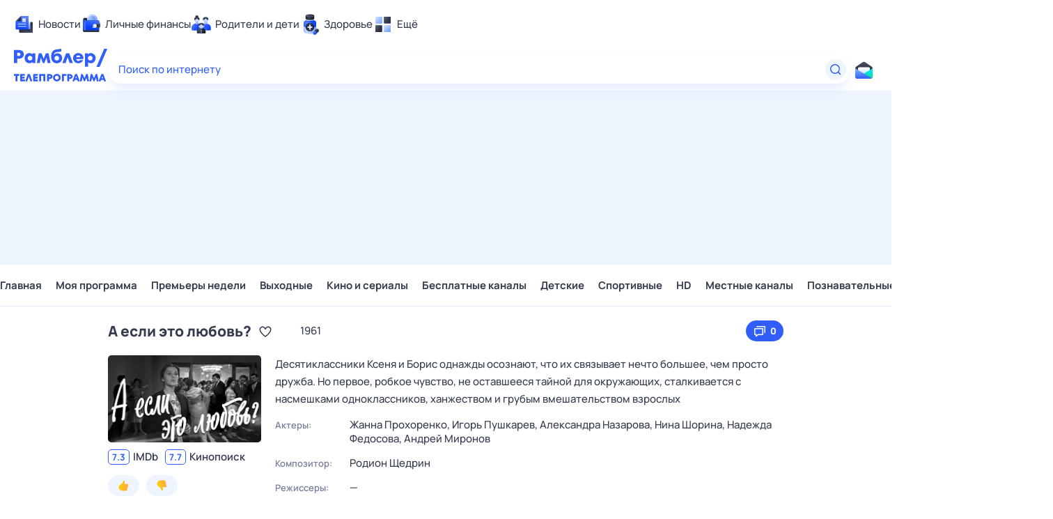

--- FILE ---
content_type: text/html; charset=utf-8
request_url: https://tv.rambler.ru/moskva/mosfilm-zolotaja-kollektsija/a-esli-eto-ljubov-87656-6365/
body_size: 32621
content:
<!DOCTYPE html><html lang="ru"><head><meta http-equiv="X-UA-Compatible" content="IE=edge"/><meta charSet="utf-8"/><meta name="viewport" content="width=device-width, initial-scale=1"/><meta property="og:image" content="https://tv.rambler.ru/snippet.png"/><meta property="og:image:width" content="1120"/><meta property="og:image:height" content="500"/><meta property="og:image:type" content="image/png"/><meta property="vk:image" content="https://tv.rambler.ru/snippet.png"/><meta property="rambler:image" content="https://tv.rambler.ru/snippet.png"/><meta name="twitter:image" content="https://tv.rambler.ru/snippet.png"/><meta name="twitter:card" content="summary_large_image"/><title>А если это любовь?: когда смотреть по ТВ в городе Москва - Мосфильм. Золотая коллекция - Рамблер/телепрограмма</title><meta name="description" content="Не пропустите А если это любовь? на канале Мосфильм. Золотая коллекция в городе Москва, узнайте расписание в программе передач Рамблер/телепрограмма"/><link rel="canonical" href="https://tv.rambler.ru/moskva/mosfilm-zolotaja-kollektsija/a-esli-eto-ljubov-87656-6365/"/><link href="/static/css/desktop.vendors.e380faab.css" rel="preload" as="style"/><link href="/static/css/desktop.aed57865.css" rel="preload" as="style"/><link href="/static/css/mobile.show.412914a6.chunk.css" rel="preload" as="style"/><link href="/static/js/desktop.vendors.3d9090fe.js" rel="preload" as="script"/><link href="/static/js/desktop.c52bd532.js" rel="preload" as="script"/><link href="/static/css/desktop.vendors.e380faab.css" rel="stylesheet"/><link href="/static/css/desktop.aed57865.css" rel="stylesheet"/><link href="/static/css/mobile.show.412914a6.chunk.css" rel="stylesheet"/><script>
  window.CAPIRS_CONFIG = window.CAPIRS_CONFIG || {};
  window.CAPIRS_CONFIG.RESET_SYNC_BANNERS_STATE_ON_HISTORY_CHANGE = false;
  window.CAPIRS_CONFIG.COLLECT_ANALITYCS_ON_HISTORY_CHANGE = true;
  window.CAPIRS_CONFIG.REMOVE_ADVERTISING_BY_SUBSCRIPTION = false;
</script><script type="text/javascript" src="//ssp.rambler.ru/capirs_async.js" async=""></script><script>(() => {
  const WITH_BRANDING_CLASS_NAME = 'with-branding';
  const WITH_MINI_BILLBOARD_CLASS_NAME = 'with-mini-billboard';
  const DSP_BRANDING = 'DSP-Branding';
  window.begun_new_callbacks = window.begun_new_callbacks || [];
  window.begun_new_callbacks.push({
    block: {
      drawComplete: result => {
        if (result && result.viewTypes) {
          if (result.viewTypes.indexOf('Branding') !== -1) {
            document.body.classList.add(WITH_BRANDING_CLASS_NAME);
          } else if (result.viewTypes.indexOf('Graph970x100') !== -1) {
            document.body.classList.add(WITH_MINI_BILLBOARD_CLASS_NAME);
          }
        }
      }
    },
    page: {
      spaUpdate: () => {
        document.body.classList.remove(WITH_BRANDING_CLASS_NAME);
        document.body.classList.remove(WITH_MINI_BILLBOARD_CLASS_NAME);
        if (typeof window[DSP_BRANDING] !== 'undefined') {
          const banners = Object.keys(window[DSP_BRANDING].banners);
          if (banners.length > 0) {
            banners.forEach(key => {
              window[DSP_BRANDING].banners[key].removeBanner();
            });
          }
        }
      }
    }
  });
})()</script></head><body class="ad_branding_site"><!--$--><div class="ad nav-ad textad" style="width:1px;height:1px;position:absolute;left:-100000px"></div><div class="f4v4TbqZ"><div id="lexjq-579505504"></div></div><div class="RYlCj3Iw ad_branding_header"><header class="rc__3asvyx ad_branding_header"><div class="rc__215akj"><div class="rc__5fwmzw"></div></div><script type="application/ld+json">{"@context":"http://schema.org","@type":"ItemList","itemListElement":[{"@type":"SiteNavigationElement","position":1,"url":"https://news.rambler.ru/"},{"@type":"SiteNavigationElement","position":2,"url":"https://finance.rambler.ru/"},{"@type":"SiteNavigationElement","position":3,"url":"https://family.rambler.ru/"},{"@type":"SiteNavigationElement","position":4,"url":"https://doctor.rambler.ru/"},{"@type":"SiteNavigationElement","position":5,"url":"https://weekend.rambler.ru/"},{"@type":"SiteNavigationElement","position":6,"url":"https://www.rambler.ru/dom/"},{"@type":"SiteNavigationElement","position":7,"url":"https://sport.rambler.ru/"},{"@type":"SiteNavigationElement","position":8,"url":"https://www.rambler.ru/pro/"},{"@type":"SiteNavigationElement","position":9,"url":"https://auto.rambler.ru/"},{"@type":"SiteNavigationElement","position":10,"url":"https://sci.rambler.ru/"},{"@type":"SiteNavigationElement","position":11,"url":"https://life.rambler.ru/"},{"@type":"SiteNavigationElement","position":12,"url":"https://www.rambler.ru/eco/"},{"@type":"SiteNavigationElement","position":13,"url":"https://eda.rambler.ru/"},{"@type":"SiteNavigationElement","position":14,"url":"https://horoscopes.rambler.ru/"},{"@type":"SiteNavigationElement","position":15,"url":"https://mail.rambler.ru/"},{"@type":"SiteNavigationElement","position":16,"url":"https://r0.ru/"},{"@type":"SiteNavigationElement","position":17,"url":"https://weather.rambler.ru/"},{"@type":"SiteNavigationElement","position":18,"url":"https://tv.rambler.ru/"},{"@type":"SiteNavigationElement","position":19,"url":"https://help.rambler.ru/"}]}</script><div class="rc__6ajzxr rc-topline"><div class="rc__3yjsqa rc__5ggxap"><div class="rc__8wcknd rc__51k77w breakpoints"><nav class="rc__4jhd6r" role="menu"><ul class="rc__87za64"><li class="rc__84kpwh"><a class="rc__4jqs5s" href="https://news.rambler.ru/" data-cerber="topline::menu::news_link" tabindex="0" role="menuitem"><span class="rc__8cy3va rc__74fuu9"></span><span class="rc__jme3a3">Новости</span></a></li><li class="rc__84kpwh"><a class="rc__4jqs5s" href="https://finance.rambler.ru/" data-cerber="topline::menu::finance_link" tabindex="0" role="menuitem"><span class="rc__8cy3va rc__475a6x"></span><span class="rc__jme3a3">Личные финансы</span></a></li><li class="rc__84kpwh"><a class="rc__4jqs5s" href="https://family.rambler.ru/" data-cerber="topline::menu::family_link" tabindex="0" role="menuitem"><span class="rc__8cy3va rc__3ph95q"></span><span class="rc__jme3a3">Родители и дети</span></a></li><li class="rc__84kpwh"><a class="rc__4jqs5s" href="https://doctor.rambler.ru/" data-cerber="topline::menu::doctor_link" tabindex="0" role="menuitem"><span class="rc__8cy3va rc__8qz4sj"></span><span class="rc__jme3a3">Здоровье</span></a></li><li class="rc__84kpwh"><a class="rc__4jqs5s" href="https://www.rambler.ru/all" data-cerber="topline::menu::more_link" tabindex="-1" role="menuitem"><span class="rc__8cy3va rc__2bxhdu"></span><span class="rc__jme3a3">Ещё</span></a></li></ul><div class="rc__5anmk5"><div class="rc__ujw4dk"><ul class="rc__364bhv"><li><a class="rc__4jqs5s" href="https://weekend.rambler.ru/" data-cerber="topline::dropdown::weekend_link" tabindex="0" role="menuitem"><span class="rc__8cy3va rc__3tgcp9"></span><span class="rc__jme3a3">Развлечения и отдых</span></a></li><li><a class="rc__4jqs5s" href="https://www.rambler.ru/dom/" data-cerber="topline::dropdown::dom_link" tabindex="0" role="menuitem"><span class="rc__8cy3va rc__cn8dpf"></span><span class="rc__jme3a3">Дом и уют</span></a></li><li><a class="rc__4jqs5s" href="https://sport.rambler.ru/" data-cerber="topline::dropdown::sport_link" tabindex="0" role="menuitem"><span class="rc__8cy3va rc__8bk39f"></span><span class="rc__jme3a3">Спорт</span></a></li><li><a class="rc__4jqs5s" href="https://www.rambler.ru/pro/" data-cerber="topline::dropdown::pro_link" tabindex="0" role="menuitem"><span class="rc__8cy3va rc__7vnfy8"></span><span class="rc__jme3a3">Карьера</span></a></li><li><a class="rc__4jqs5s" href="https://auto.rambler.ru/" data-cerber="topline::dropdown::auto_link" tabindex="0" role="menuitem"><span class="rc__8cy3va rc__2wczpr"></span><span class="rc__jme3a3">Авто</span></a></li><li><a class="rc__4jqs5s" href="https://sci.rambler.ru/" data-cerber="topline::dropdown::sci_link" tabindex="0" role="menuitem"><span class="rc__8cy3va rc__81dzh1"></span><span class="rc__jme3a3">Технологии и тренды</span></a></li><li><a class="rc__4jqs5s" href="https://life.rambler.ru/" data-cerber="topline::dropdown::life_link" tabindex="0" role="menuitem"><span class="rc__8cy3va rc__31pwm5"></span><span class="rc__jme3a3">Жизненные ситуации</span></a></li><li><a class="rc__4jqs5s rc__5uku7g" href="https://www.rambler.ru/eco/" data-cerber="topline::dropdown::eco_link" tabindex="0" role="menuitem"><span class="rc__8cy3va rc__2pr69a"></span><span class="rc__jme3a3">Сберегаем вместе</span></a></li><li><a class="rc__4jqs5s" href="https://eda.rambler.ru/" data-cerber="topline::dropdown::eda_link" tabindex="0" role="menuitem"><span class="rc__8cy3va rc__6dqcda"></span><span class="rc__jme3a3">Еда</span></a></li><li><a class="rc__4jqs5s" href="https://horoscopes.rambler.ru/" data-cerber="topline::dropdown::horoscopes_link" tabindex="0" role="menuitem"><span class="rc__8cy3va rc__66mjxt"></span><span class="rc__jme3a3">Гороскопы</span></a></li></ul></div><div class="rc__6nme8z"><ul class="rc__364bhv"><li><a class="rc__4jqs5s" href="https://mail.rambler.ru/" data-cerber="topline::dropdown::mail_link" tabindex="0" role="menuitem"><span class="rc__8cy3va rc__79egbp"></span><span class="rc__jme3a3">Почта</span></a></li><li><a class="rc__4jqs5s" href="https://r0.ru/" data-cerber="topline::dropdown::search_link" tabindex="0" role="menuitem"><span class="rc__8cy3va rc__6vduyn"></span><span class="rc__jme3a3">Поиск</span></a></li><li><a class="rc__4jqs5s" href="https://weather.rambler.ru/" data-cerber="topline::dropdown::weather_link" tabindex="0" role="menuitem"><span class="rc__8cy3va rc__3drdas"></span><span class="rc__jme3a3">Погода</span></a></li><li><a class="rc__4jqs5s" href="https://tv.rambler.ru/" data-cerber="topline::dropdown::tv_link" tabindex="0" role="menuitem"><span class="rc__8cy3va rc__4ubdjp"></span><span class="rc__jme3a3">ТВ-программа</span></a></li></ul><ul class="rc__364bhv"><li><a class="rc__4jqs5s" href="https://help.rambler.ru/" data-cerber="topline::dropdown::help_link" tabindex="0" role="menuitem"><span class="rc__8cy3va rc__6355xf"></span><span class="rc__jme3a3">Помощь</span></a></li></ul></div></div></nav><div class="rc__4cfwtg rc__6wncmy rc__7dqqe9"><div class="f4v4TbqZ"><div id="lexjq-579506534"></div></div></div><div class="rc__bwm8dr"></div></div></div></div><div class="rc__6mqu3t rc-header"><div class="rc__8wcknd rc__51k77w breakpoints"><div class="rc__7t272a rc__5gus6x"><a class="rc__5h5udh" href="https://www.rambler.ru/" title="Главная страница Рамблер" data-cerber="topline::logo::rambler"><span class="rc__8k27m3"></span></a><a class="rc__5h5udh" href="/" title="Телепрограмма" data-cerber="topline::logo::tv"><span class="rc__36gd3d"></span></a></div><div class="rc__cduvpz rc__5xfz3h"><form class="rc__6x1w84" action="https://nova.rambler.ru/search" role="search" aria-label="Поиск по интернету"><label class="rc__4huwu7"><input class="rc__86etrn" type="text" name="query" autoComplete="off" autoCorrect="off" autoCapitalize="off" spellcheck="false" data-cerber="topline::search::input" value=""/><span class="rc__5bfz48">Поиск по интернету</span></label><button class="rc__3vg6ke rc__3hgafm" type="submit" aria-label="Найти" data-cerber="topline::search::search_button"><span class="rc__7c3w4t"><svg xmlns="http://www.w3.org/2000/svg" width="20" height="20" fill="none" class="rc__4sdj3f"><path fill="currentColor" fill-rule="evenodd" d="M0 20V0v20ZM20 0v20V0Zm-2.823 16.116-2.728-2.727a6.994 6.994 0 0 0 1.441-5.644c-.489-2.806-2.728-5.089-5.527-5.616a7.011 7.011 0 0 0-8.234 8.234c.527 2.799 2.81 5.038 5.616 5.527a6.994 6.994 0 0 0 5.644-1.441l2.727 2.728a.5.5 0 0 0 .707 0l.354-.354a.5.5 0 0 0 0-.707ZM9 3.5c3.033 0 5.5 2.467 5.5 5.5s-2.467 5.5-5.5 5.5A5.506 5.506 0 0 1 3.5 9c0-3.033 2.467-5.5 5.5-5.5Z" clip-rule="evenodd"></path></svg></span></button></form></div><div class="rc__56h59c"><a class="rc__29x3bb rc__2bcj7b rc__8dd4rx" href="https://mail.rambler.ru/" title="Рамблер почта" target="_blank" rel="noopener" data-cerber="topline::mail_button::login"><span class="rc__4axx6f"><span class="rc__2pq3vx"></span></span></a></div></div></div></header></div><div class="r_6W_1IX"><div class="R_XPZZeV f4v4TbqZ"><div id="lexjq-579505414"></div></div></div><div class="f4v4TbqZ"><div id="lexjq-579505488"></div></div><div class="QJ9i23Nn ad_branding_main"><div class="CRX3u0Jx"><div class="_musKI07" data-testid="menu-container"><div class="rVCs5HYo"><div class="kxIP2sBY" data-testid="hidden-list"><span class="fZGNYKTB">Главная</span><span class="fZGNYKTB">Моя программа</span><span class="fZGNYKTB">Премьеры недели</span><span class="fZGNYKTB">Выходные</span><span class="fZGNYKTB">Кино и сериалы</span><span class="fZGNYKTB">Бесплатные каналы</span><span class="fZGNYKTB">Детские</span><span class="fZGNYKTB">Спортивные</span><span class="fZGNYKTB">HD</span><span class="fZGNYKTB">Местные каналы</span><span class="fZGNYKTB">Познавательные</span><span class="fZGNYKTB">20 каналов</span><span class="fZGNYKTB">Новостные</span></div></div><div class="ohdr4M6w"><a data-tv-desktop="show_page::nav_menu::nav_item::1" class="fZGNYKTB" href="/">Главная</a><a data-tv-desktop="show_page::nav_menu::nav_item::2" class="fZGNYKTB" href="/personal/">Моя программа</a><a data-tv-desktop="show_page::nav_menu::nav_item::3" class="fZGNYKTB" href="/moskva/week/">Премьеры недели</a><a data-tv-desktop="show_page::nav_menu::nav_item::4" class="fZGNYKTB" href="/moskva/weekend/">Выходные</a><a data-tv-desktop="show_page::nav_menu::nav_item::5" class="fZGNYKTB" href="/moskva/category/kino-i-serialy/">Кино и сериалы</a><a data-tv-desktop="show_page::nav_menu::nav_item::6" class="fZGNYKTB" href="/moskva/category/besplatnye-kanaly/">Бесплатные каналы</a><a data-tv-desktop="show_page::nav_menu::nav_item::7" class="fZGNYKTB" href="/moskva/category/detskie/">Детские</a><a data-tv-desktop="show_page::nav_menu::nav_item::8" class="fZGNYKTB" href="/moskva/category/sportivnye/">Спортивные</a><a data-tv-desktop="show_page::nav_menu::nav_item::9" class="fZGNYKTB" href="/moskva/category/hd/">HD</a><a data-tv-desktop="show_page::nav_menu::nav_item::10" class="fZGNYKTB" href="/moskva/category/mestnye-kanaly/">Местные каналы</a><a data-tv-desktop="show_page::nav_menu::nav_item::11" class="fZGNYKTB" href="/moskva/category/poznavatelnye/">Познавательные</a><a data-tv-desktop="show_page::nav_menu::nav_item::12" class="fZGNYKTB" href="/moskva/category/20-kanalov/">20 каналов</a><a data-tv-desktop="show_page::nav_menu::nav_item::13" class="fZGNYKTB" href="/moskva/category/novostnye/">Новостные</a></div></div></div><main class="jOD6E1qY"><div class="hSOW5OLg" itemscope="" itemType="https://schema.org/Movie"><div><div class="eX1ObOD8"><div class="bSMGLs6S"><h1 itemProp="name" class="rc__BVnAD rc__9iNqG vSCbz9Q8">А если это любовь?</h1><button class="GblGQoab zxzvjia0" aria-label="Добавить в «Мои передачи»" data-tv-desktop="show_page::favorite_button::А если это любовь?::no_favorite"><svg xmlns="http://www.w3.org/2000/svg" width="20" height="20" fill="none"><path fill="currentColor" fill-rule="evenodd" d="M14 3.5c-1.754 0-3.258 1.014-4 2.479-.812-1.603-2.537-2.666-4.504-2.452-1.077.119-2.077.676-2.803 1.48C-1.63 9.786 7.008 16.794 9.406 18.59a.99.99 0 0 0 1.188 0C12.524 17.144 18.5 12.319 18.5 8A4.5 4.5 0 0 0 14 3.5M14 5c1.654 0 3 1.346 3 3 0 3.171-4.469 7.235-7 9.165C7.469 15.235 3 11.171 3 8c0-1.654 1.346-3 3-3 1.124 0 2.144.635 2.662 1.657l.446.88a1 1 0 0 0 1.784 0l.446-.88A2.98 2.98 0 0 1 14 5m6-4.5v20zM0 .5v20z" clip-rule="evenodd"></path></svg></button><span class="DGBxYIi3"><span>1961</span><span></span></span></div><button class="QBBh7dyS LFCKoDkY AQw5YH6s" data-tv-desktop="show_page::a-esli-eto-ljubov::comments_button::0"><svg xmlns="http://www.w3.org/2000/svg" width="20" height="20" fill="none"><path fill="currentColor" fill-rule="evenodd" d="M20 0v20zM0 0v20zm3 6a1 1 0 0 0-1 1v8a1 1 0 0 0 1 1h1v2a.5.5 0 0 0 .8.4L8 16h6a1 1 0 0 0 1-1V7a1 1 0 0 0-1-1zm10.5 1.5v7h-6l-2 1.5v-1.5h-2v-7zm3-3V13h.5a1 1 0 0 0 1-1V4a1 1 0 0 0-1-1H6a1 1 0 0 0-1 1v.5z" clip-rule="evenodd"></path></svg><div class="P4Ut4MS5">0</div></button></div><div class="tjvHVmKS"><div class="GlkQDfFS"><div class="EL4yhVvA"><img srcset="https://img.rl0.ru/27cc508472e0281604a1ab7219463c69/110x63/https/tv.rambler.ru/epg/pic/6641152 110w, https://img.rl0.ru/5453d3cd1efbd1820a32c5927d8c53e4/220x125/https/tv.rambler.ru/epg/pic/6641152 220w, https://img.rl0.ru/1c157c73eaae8e0efeb6fcb6459409fb/330x188/https/tv.rambler.ru/epg/pic/6641152 330w, https://img.rl0.ru/a4557e6c38a7a7e683a238d6027d7f8a/440x250/https/tv.rambler.ru/epg/pic/6641152 440w, https://img.rl0.ru/ceed586e722a7f2efb866a5514d33567/660x375/https/tv.rambler.ru/epg/pic/6641152 660w, https://img.rl0.ru/850a7de21f15a344446a4050b725dca4/880x500/https/tv.rambler.ru/epg/pic/6641152 880w, https://img.rl0.ru/f5aa45588faf9caf0eda31001c7bf415/1320x750/https/tv.rambler.ru/epg/pic/6641152 1320w" sizes="220px" itemProp="image" class="dCzpkxXs" src="https://tv.rambler.ru/epg/pic/6641152" width="220" height="125" alt="А если это любовь?" loading="lazy"/></div><div class="aJ_QxZ5P U3mysgQ7"><div class="wFJz_qwp"><div class="WEPQZ9HW">7.3</div><div class="YVC_XAaa">IMDb</div></div><div class="wFJz_qwp"><div class="WEPQZ9HW">7.7</div><div class="YVC_XAaa">Кинопоиск</div></div></div><div class="GSLUioKw vkkCT4ys"><button class="qx6DcU4W" aria-label="Нравится" data-tv-desktop="show_page::rating::like_button::a-esli-eto-ljubov"><svg xmlns="http://www.w3.org/2000/svg" width="15" height="16" fill="none" class="zi4GfiDr"><path fill="url(#like_svg__a)" fill-rule="evenodd" d="M9.115 3.435a4 4 0 0 1-.46 1.815l-.085.175c-.08.15 0 .22.08.235h4.295a1.5 1.5 0 0 1 1.555 1.5 1.47 1.47 0 0 1-.79 1.285.175.175 0 0 0-.065.26l.025.035c.173.238.266.525.265.82a1.47 1.47 0 0 1-.835 1.27.125.125 0 0 0-.04.175c.255.285.399.652.405 1.035a1.42 1.42 0 0 1-.565 1.15l-.075.06h-.05c-.05.035-.11.09-.08.17v.035c.116.191.175.411.17.635a1.39 1.39 0 0 1-1.375 1.41H5.685A5.065 5.065 0 0 1 .5 10.57 4.87 4.87 0 0 1 3 6.365c2-.97 3.285-2.64 3.965-5 .325-1.4 1.185-.9 1.72.18l.07.155c0 .05.045.1.065.155l.06.165.03.08.055.175c.102.378.153.768.15 1.16M15 15.5V.5zM0 .5v15z" clip-rule="evenodd"></path><defs><linearGradient id="like_svg__a" x1="2.331" x2="14.825" y1="5.322" y2="9.017" gradientUnits="userSpaceOnUse"><stop stop-color="#FFD000"></stop><stop offset="0.802" stop-color="#FFAB3E"></stop><stop offset="1" stop-color="#FFD057"></stop></linearGradient></defs></svg></button><button class="qx6DcU4W" aria-label="Не нравится" data-tv-desktop="show_page::rating::dislike_button::a-esli-eto-ljubov"><svg xmlns="http://www.w3.org/2000/svg" width="15" height="16" fill="none" class="zi4GfiDr"><path fill="url(#dislike_svg__a)" fill-rule="evenodd" d="M9.115 12.567a4 4 0 0 0-.46-1.815l-.085-.176c-.08-.15 0-.22.08-.235h4.295a1.5 1.5 0 0 0 1.555-1.5 1.47 1.47 0 0 0-.79-1.285.175.175 0 0 1-.065-.26l.025-.035c.173-.238.266-.525.265-.82a1.47 1.47 0 0 0-.835-1.27.125.125 0 0 1-.04-.175 1.6 1.6 0 0 0 .405-1.035 1.42 1.42 0 0 0-.565-1.15l-.075-.06h-.05c-.05-.035-.11-.09-.08-.17v-.035c.116-.19.175-.41.17-.635A1.39 1.39 0 0 0 11.49.501H5.685A5.065 5.065 0 0 0 .5 5.431 4.87 4.87 0 0 0 3 9.636c2 .97 3.285 2.64 3.965 5 .325 1.4 1.185.9 1.72-.18l.07-.154c0-.05.045-.1.065-.155l.06-.165.03-.08.055-.175c.102-.379.153-.769.15-1.16M15 .5v15zm-15 15v-15z" clip-rule="evenodd"></path><defs><linearGradient id="dislike_svg__a" x1="2.331" x2="14.825" y1="10.68" y2="6.984" gradientUnits="userSpaceOnUse"><stop stop-color="#FFD000"></stop><stop offset="0.802" stop-color="#FFAB3E"></stop><stop offset="1" stop-color="#FFD057"></stop></linearGradient></defs></svg></button></div><div class="TcpWmTQj u7ujFpeq"><div class="Kf7IW2ei" data-tv-desktop="show_page::a-esli-eto-ljubov::tag::0">Фильм</div><div class="Kf7IW2ei" data-tv-desktop="show_page::a-esli-eto-ljubov::tag::1">Драма</div><div class="HuQceMSk">16<!-- -->+</div></div></div><div class="LPdHv6He"><blockquote itemProp="description" class="rc__BVnAD rc__M02wG PJ9SASHH">Десятиклассники Ксеня и Борис однажды осознают, что их связывает нечто большее, чем просто дружба. Но первое, робкое чувство, не оставшееся тайной для окружающих, сталкивается с насмешками одноклассников, ханжеством и грубым вмешательством взрослых</blockquote><div class="phiZHqu6"><div class="MK2fLhjS">Актеры:</div><div class="WHbOoobg" title="Жанна Прохоренко, Игорь Пушкарев, Александра Назарова, Нина Шорина, Надежда Федосова, Андрей Миронов"><span itemProp="actor" itemscope="" itemType="https://schema.org/Person"><span itemProp="name">Жанна Прохоренко, </span></span><span itemProp="actor" itemscope="" itemType="https://schema.org/Person"><span itemProp="name">Игорь Пушкарев, </span></span><span itemProp="actor" itemscope="" itemType="https://schema.org/Person"><span itemProp="name">Александра Назарова, </span></span><span itemProp="actor" itemscope="" itemType="https://schema.org/Person"><span itemProp="name">Нина Шорина, </span></span><span itemProp="actor" itemscope="" itemType="https://schema.org/Person"><span itemProp="name">Надежда Федосова, </span></span><span itemProp="actor" itemscope="" itemType="https://schema.org/Person"><span itemProp="name">Андрей Миронов</span></span></div><div class="MK2fLhjS">Композитор:</div><div class="WHbOoobg" title="Родион Щедрин"><span itemProp="musicBy" itemscope="" itemType="https://schema.org/Person"><span itemProp="name">Родион Щедрин</span></span></div><div class="MK2fLhjS">Режиссеры:</div><div class="WHbOoobg" title="">—</div><div class="MK2fLhjS">Ведущие:</div><div class="WHbOoobg" title="">—</div><div class="MK2fLhjS">Продюссеры:</div><div class="WHbOoobg" title="">—</div><div class="MK2fLhjS">Сценаристы:</div><div class="WHbOoobg" title="Юлий Райзман, Иосиф Ольшанский, Нина Руднева"><span itemProp="author" itemscope="" itemType="https://schema.org/Person"><span itemProp="name">Юлий Райзман, </span></span><span itemProp="author" itemscope="" itemType="https://schema.org/Person"><span itemProp="name">Иосиф Ольшанский, </span></span><span itemProp="author" itemscope="" itemType="https://schema.org/Person"><span itemProp="name">Нина Руднева</span></span></div><div class="MK2fLhjS">Страна:</div><div class="WHbOoobg" title="СССР"><span itemProp="countryOfOrigin" itemscope="" itemType="https://schema.org/Country"><span itemProp="name">СССР</span></span></div><div class="MK2fLhjS">Продакшн:</div><div class="WHbOoobg" title="Мосфильм"><span itemProp="productionCompany" itemscope="" itemType="https://schema.org/Organization"><span itemProp="name">Мосфильм</span></span></div></div></div></div><hr class="wtZfPkeG fiYN8gGi"/><div class="HxBjadUj SyuA0K2V"><img srcset="https://img.rl0.ru/4e86c77d3efa3ee5b685b1628e57af88/30x30/https/tv.rambler.ru/epg/logo/000006365.png 1x, https://img.rl0.ru/bf4a34eb3d7d6efc0dc69e0269d98fa8/60x60/https/tv.rambler.ru/epg/logo/000006365.png 2x" sizes="(width &lt; 1010px) 20px, (width &gt;= 1010px) 25px, 25px" class="B99AtVyz" src="https://tv.rambler.ru/epg/logo/000006365.png" width="25" height="25" alt="Логотип телеканала &quot;Мосфильм. Золотая коллекция&quot;" loading="lazy"/><a class="JjQ7ZgXi" data-tv-desktop="show_page::channel_title::mosfilm-zolotaja-kollektsija" href="/moskva/channel/mosfilm-zolotaja-kollektsija/">Мосфильм. Золотая коллекция</a><button class="GblGQoab UUaNGgSw" aria-label="Добавить в «Мою программу»" data-tv-desktop="show_page::channel_title::favorite_button::mosfilm-zolotaja-kollektsija::no_favorite"><svg xmlns="http://www.w3.org/2000/svg" width="20" height="20" fill="none"><path fill="currentColor" fill-rule="evenodd" d="M14 3.5c-1.754 0-3.258 1.014-4 2.479-.812-1.603-2.537-2.666-4.504-2.452-1.077.119-2.077.676-2.803 1.48C-1.63 9.786 7.008 16.794 9.406 18.59a.99.99 0 0 0 1.188 0C12.524 17.144 18.5 12.319 18.5 8A4.5 4.5 0 0 0 14 3.5M14 5c1.654 0 3 1.346 3 3 0 3.171-4.469 7.235-7 9.165C7.469 15.235 3 11.171 3 8c0-1.654 1.346-3 3-3 1.124 0 2.144.635 2.662 1.657l.446.88a1 1 0 0 0 1.784 0l.446-.88A2.98 2.98 0 0 1 14 5m6-4.5v20zM0 .5v20z" clip-rule="evenodd"></path></svg></button></div><div class="S6HeuTmr">Нет данных о предстоящих сеансах</div><hr class="wtZfPkeG"/><div class="JMFKJ5MD"><div class="Jir55YU_">Вам может понравиться</div><div class="AekItlqp"><button aria-label="Показать предыдущую передачу" data-tv-desktop="show_page::recommended_shows::prev_button" type="button" class="rc__IEemq rc__Hf-QO rc__WzOup hNQ4FCMm" tabindex="0"><span class="rc__jW2vA"><svg xmlns="http://www.w3.org/2000/svg" width="20" height="20" fill="currentColor"><path fill-rule="evenodd" d="M0 20V0zM20 0v20zm-7.884 16.177-5.469-5.47a1 1 0 0 1 0-1.414l5.469-5.47a.5.5 0 0 1 .707 0l.354.354a.5.5 0 0 1 0 .707L8.061 10l5.116 5.116a.5.5 0 0 1 0 .707l-.354.354a.5.5 0 0 1-.707 0" clip-rule="evenodd"></path></svg></span></button><div class="N9ipOkZC"><div class="xJTNOBcP" style="transform:translateX(0px)"><a tabindex="-1" data-tv-desktop="show_page::recommended_shows::link::allegro-s-ognem" data-index="0" class="CkU6UtBF" href="/moskva/retro/allegro-s-ognem-97355-94/"><img srcset="https://img.rl0.ru/8628ebcd5e77ae3bc0cd293e62e1e70d/110x63/https/tv.rambler.ru/epg/pic/5866330 110w, https://img.rl0.ru/dc848e0916189a30a6ecadbd45fc104c/220x125/https/tv.rambler.ru/epg/pic/5866330 220w, https://img.rl0.ru/92ef3ff8384c034101e92c61f9b77eb6/330x188/https/tv.rambler.ru/epg/pic/5866330 330w, https://img.rl0.ru/049858892046ff32365ab10d1fcbe777/440x250/https/tv.rambler.ru/epg/pic/5866330 440w, https://img.rl0.ru/582401e4330aadcc82b6ebb903f307ed/660x375/https/tv.rambler.ru/epg/pic/5866330 660w, https://img.rl0.ru/7d701cafd019388c2883e47d87e85aa8/880x500/https/tv.rambler.ru/epg/pic/5866330 880w, https://img.rl0.ru/ec866b1f6ce41c8c7c35035e84cb449c/1320x750/https/tv.rambler.ru/epg/pic/5866330 1320w" sizes="(width &lt; 1010px) 340px, (width &gt;= 1010px) 220px, 340px" class="A5dj6aIj" src="https://tv.rambler.ru/epg/pic/5866330" width="220" height="125" alt="Аллегро с огнём" loading="lazy"/><div class="WWEzWSam">Аллегро с огнём</div><div class="rPyQK8jf"><div class="MIJlPaJy">Сегодня в 22:00</div><div class="B66HyG9p">Ретро</div></div></a><a tabindex="-1" data-tv-desktop="show_page::recommended_shows::link::1-1" data-index="1" class="CkU6UtBF" href="/moskva/kinomiks/1-1-23646-138/"><img srcset="https://img.rl0.ru/b50c3b7bc3fe0c69c5db0bceb3585d37/110x63/https/tv.rambler.ru/epg/pic/6599146 110w, https://img.rl0.ru/7a7e9af4fdd1ed20112c5debbcd0d9f4/220x125/https/tv.rambler.ru/epg/pic/6599146 220w, https://img.rl0.ru/28aa6adafa81bf671b91779645a4f075/330x188/https/tv.rambler.ru/epg/pic/6599146 330w, https://img.rl0.ru/9fb20d255423ec9a18a19343ba7104ec/440x250/https/tv.rambler.ru/epg/pic/6599146 440w, https://img.rl0.ru/93ed82b003c93b51daf927d2b189604a/660x375/https/tv.rambler.ru/epg/pic/6599146 660w, https://img.rl0.ru/e71e80ed93d8186ff75d55e155480384/880x500/https/tv.rambler.ru/epg/pic/6599146 880w, https://img.rl0.ru/fc01237f9394b30dd4ed5fa6d4955daf/1320x750/https/tv.rambler.ru/epg/pic/6599146 1320w" sizes="(width &lt; 1010px) 340px, (width &gt;= 1010px) 220px, 340px" class="A5dj6aIj" src="https://tv.rambler.ru/epg/pic/6599146" width="220" height="125" alt="1+1" loading="lazy"/><div class="WWEzWSam">1+1</div><div class="rPyQK8jf"><div class="MIJlPaJy">Сегодня в 23:35</div><div class="B66HyG9p">Киномикс</div></div></a><a tabindex="-1" data-tv-desktop="show_page::recommended_shows::link::4-0-v-polzu-tanechki" data-index="2" class="CkU6UtBF" href="/moskva/retro/4-0-v-polzu-tanechki-28098-94/"><img srcset="https://img.rl0.ru/f32021dc181b84ddd7c63d8e4e3d5076/110x63/https/tv.rambler.ru/epg/pic/1599210 110w, https://img.rl0.ru/9a481a10dca46615c7db10f9ab6f31e2/220x125/https/tv.rambler.ru/epg/pic/1599210 220w, https://img.rl0.ru/3c621d7795edb2fca11bec945e17421c/330x188/https/tv.rambler.ru/epg/pic/1599210 330w, https://img.rl0.ru/4a91e45871813af89d5f6494f2d85f69/440x250/https/tv.rambler.ru/epg/pic/1599210 440w, https://img.rl0.ru/1f2dfbe53c7f2620d34826e621594abc/660x375/https/tv.rambler.ru/epg/pic/1599210 660w, https://img.rl0.ru/edea8e020990b9706de00a1ccbce1558/880x500/https/tv.rambler.ru/epg/pic/1599210 880w, https://img.rl0.ru/ccc3b4a7b7299409772182e6e8587900/1320x750/https/tv.rambler.ru/epg/pic/1599210 1320w" sizes="(width &lt; 1010px) 340px, (width &gt;= 1010px) 220px, 340px" class="A5dj6aIj" src="https://tv.rambler.ru/epg/pic/1599210" width="220" height="125" alt="4:0 в пользу Танечки" loading="lazy"/><div class="WWEzWSam">4:0 в пользу Танечки</div><div class="rPyQK8jf"><div class="MIJlPaJy">Сегодня в 23:35</div><div class="B66HyG9p">Ретро</div></div></a><a tabindex="-1" data-tv-desktop="show_page::recommended_shows::link::9-rota" data-index="3" class="CkU6UtBF" href="/moskva/muzhskoe-kino/9-rota-30763-171/"><img srcset="https://img.rl0.ru/73efccb15d0cbe0b2359dd02875cf746/110x63/https/tv.rambler.ru/epg/pic/731727 110w, https://img.rl0.ru/9c55938165e5ed65a598346f47df7e6a/220x125/https/tv.rambler.ru/epg/pic/731727 220w, https://img.rl0.ru/c93cb56b000d40635aa8894038050764/330x188/https/tv.rambler.ru/epg/pic/731727 330w, https://img.rl0.ru/7dfeaaaa8dd7db6e38753edef96cc67d/440x250/https/tv.rambler.ru/epg/pic/731727 440w, https://img.rl0.ru/e87446a09df83451759ef5a22994a64d/660x375/https/tv.rambler.ru/epg/pic/731727 660w, https://img.rl0.ru/63bc864f3773f711e12b99316423889a/880x500/https/tv.rambler.ru/epg/pic/731727 880w, https://img.rl0.ru/3cc99fa04f54bfe41360653afe142790/1320x750/https/tv.rambler.ru/epg/pic/731727 1320w" sizes="(width &lt; 1010px) 340px, (width &gt;= 1010px) 220px, 340px" class="A5dj6aIj" src="https://tv.rambler.ru/epg/pic/731727" width="220" height="125" alt="9 рота" loading="lazy"/><div class="WWEzWSam">9 рота</div><div class="rPyQK8jf"><div class="MIJlPaJy">Сегодня в 01:25</div><div class="B66HyG9p">Мужское кино</div></div></a><a tabindex="-1" data-tv-desktop="show_page::recommended_shows::link::adrenalin-2-vysokoe-naprjazhenie" data-index="4" class="CkU6UtBF" href="/moskva/tehno-24/adrenalin-2-vysokoe-naprjazhenie-93152-8/"><img srcset="https://img.rl0.ru/ce46da70a9028fa82d5b6840046cbd42/110x63/https/tv.rambler.ru/epg/pic/1953852 110w, https://img.rl0.ru/092d5807faf693a2ded94dc4c90c46c4/220x125/https/tv.rambler.ru/epg/pic/1953852 220w, https://img.rl0.ru/59ed0693fa66452a03a0866cc43aee04/330x188/https/tv.rambler.ru/epg/pic/1953852 330w, https://img.rl0.ru/b5cd2859522b2707d4de15f06bc1001b/440x250/https/tv.rambler.ru/epg/pic/1953852 440w, https://img.rl0.ru/c696c5ccbb1145fa15856566ef8151dd/660x375/https/tv.rambler.ru/epg/pic/1953852 660w, https://img.rl0.ru/f691477d3d0fe772c3151cda1bfdf813/880x500/https/tv.rambler.ru/epg/pic/1953852 880w, https://img.rl0.ru/0dcc1fde04f588f091e35be57d155379/1320x750/https/tv.rambler.ru/epg/pic/1953852 1320w" sizes="(width &lt; 1010px) 340px, (width &gt;= 1010px) 220px, 340px" class="A5dj6aIj" src="https://tv.rambler.ru/epg/pic/1953852" width="220" height="125" alt="Адреналин-2: Высокое напряжение" loading="lazy"/><div class="WWEzWSam">Адреналин-2: Высокое напряжение</div><div class="rPyQK8jf"><div class="MIJlPaJy">Сегодня в 03:55</div><div class="B66HyG9p">Техно 24</div></div></a><a tabindex="-1" data-tv-desktop="show_page::recommended_shows::link::sto-gramm-dlja-hrabrosti" data-index="5" class="CkU6UtBF" href="/moskva/mosfilm-zolotaja-kollektsija/sto-gramm-dlja-hrabrosti-20010-6365/"><img srcset="https://img.rl0.ru/e4c1c5886605ba424afd6c0d63903846/110x63/https/tv.rambler.ru/epg/pic/6688055 110w, https://img.rl0.ru/64389153d91fcdf6f1012992454f224c/220x125/https/tv.rambler.ru/epg/pic/6688055 220w, https://img.rl0.ru/01725425dc9dc72f3c0a0f26a35bfe9b/330x188/https/tv.rambler.ru/epg/pic/6688055 330w, https://img.rl0.ru/c42902d354fa0befde68785dbbeb32ee/440x250/https/tv.rambler.ru/epg/pic/6688055 440w, https://img.rl0.ru/ec989d69da55cd9157266a2a17201de0/660x375/https/tv.rambler.ru/epg/pic/6688055 660w, https://img.rl0.ru/43b1f8bf8b15756de3d064df1c19fdc0/880x500/https/tv.rambler.ru/epg/pic/6688055 880w, https://img.rl0.ru/14b2e32c7a175d0af0cd78f5620d0018/1320x750/https/tv.rambler.ru/epg/pic/6688055 1320w" sizes="(width &lt; 1010px) 340px, (width &gt;= 1010px) 220px, 340px" class="A5dj6aIj" src="https://tv.rambler.ru/epg/pic/6688055" width="220" height="125" alt="«Сто грамм» для храбрости..." loading="lazy"/><div class="WWEzWSam">«Сто грамм» для храбрости...</div><div class="rPyQK8jf"><div class="MIJlPaJy">28 янв, ср в 14:05</div><div class="B66HyG9p">Мосфильм. Золотая коллекция</div></div></a><a tabindex="-1" data-tv-desktop="show_page::recommended_shows::link::velikoe-ograblenie-poezda" data-index="6" class="CkU6UtBF" href="/moskva/tehno-24/velikoe-ograblenie-poezda-923-8/"><img srcset="https://img.rl0.ru/0e37a6a8ddce4575d6877c6d0f6d02f2/110x63/https/tv.rambler.ru/epg/pic/9443807 110w, https://img.rl0.ru/c62905c7f25c0d72e62f4aede59fb04d/220x125/https/tv.rambler.ru/epg/pic/9443807 220w, https://img.rl0.ru/20ce0d13c34b383e96e351c92ab735e3/330x188/https/tv.rambler.ru/epg/pic/9443807 330w, https://img.rl0.ru/6c6a0431ebe2454950e15e764adaa5be/440x250/https/tv.rambler.ru/epg/pic/9443807 440w, https://img.rl0.ru/0a40540f359c6580643fc7ca78500357/660x375/https/tv.rambler.ru/epg/pic/9443807 660w, https://img.rl0.ru/7a7b5bf3b9b55901234d54a2529f8769/880x500/https/tv.rambler.ru/epg/pic/9443807 880w, https://img.rl0.ru/32c03f75ad9a6a80df5f1e86523a92c7/1320x750/https/tv.rambler.ru/epg/pic/9443807 1320w" sizes="(width &lt; 1010px) 340px, (width &gt;= 1010px) 220px, 340px" class="A5dj6aIj" src="https://tv.rambler.ru/epg/pic/9443807" width="220" height="125" alt="Великое ограбление поезда" loading="lazy"/><div class="WWEzWSam">Великое ограбление поезда</div><div class="rPyQK8jf"><div class="MIJlPaJy">28 янв, ср в 19:30</div><div class="B66HyG9p">Техно 24</div></div></a><a tabindex="-1" data-tv-desktop="show_page::recommended_shows::link::vozvraschenie-svjatogo-luki" data-index="7" class="CkU6UtBF" href="/moskva/sankt-peterburg/vozvraschenie-svjatogo-luki-32-695/"><img srcset="https://img.rl0.ru/3bcabc09d97affc4dfc2855814b596ad/110x63/https/tv.rambler.ru/epg/pic/5917949 110w, https://img.rl0.ru/64f4e9fdd1c8f5ca6320e847aa1111c0/220x125/https/tv.rambler.ru/epg/pic/5917949 220w, https://img.rl0.ru/90343bdc0be50c67db01cf4203c5c17d/330x188/https/tv.rambler.ru/epg/pic/5917949 330w, https://img.rl0.ru/6cec00d9666bc50f7d4caa624102a80b/440x250/https/tv.rambler.ru/epg/pic/5917949 440w, https://img.rl0.ru/3702b76c257cb2348fede0c5f67e5ccb/660x375/https/tv.rambler.ru/epg/pic/5917949 660w, https://img.rl0.ru/345a5017e50679f4c08dc0d2ec82c3ce/880x500/https/tv.rambler.ru/epg/pic/5917949 880w, https://img.rl0.ru/8b63896e2ee4d3b2076fe5169e4b293e/1320x750/https/tv.rambler.ru/epg/pic/5917949 1320w" sizes="(width &lt; 1010px) 340px, (width &gt;= 1010px) 220px, 340px" class="A5dj6aIj" src="https://tv.rambler.ru/epg/pic/5917949" width="220" height="125" alt="Возвращение «Святого Луки»" loading="lazy"/><div class="WWEzWSam">Возвращение «Святого Луки»</div><div class="rPyQK8jf"><div class="MIJlPaJy">28 янв, ср в 22:50</div><div class="B66HyG9p">Санкт-Петербург</div></div></a><a tabindex="-1" data-tv-desktop="show_page::recommended_shows::link::aziat" data-index="8" class="CkU6UtBF" href="/moskva/feniks-pljus-kino/aziat-93976-125/"><img srcset="https://img.rl0.ru/61583b7e4c4cb332f6b0f8031334557d/110x63/https/tv.rambler.ru/epg/pic/9700845 110w, https://img.rl0.ru/10d84e9320fcbac2062061eb8c0cb12a/220x125/https/tv.rambler.ru/epg/pic/9700845 220w, https://img.rl0.ru/cedfe2d41eed76534bc2be00fd781043/330x188/https/tv.rambler.ru/epg/pic/9700845 330w, https://img.rl0.ru/24c0e5ec5ec87bebb6396a0ae8f2ad83/440x250/https/tv.rambler.ru/epg/pic/9700845 440w, https://img.rl0.ru/1474a4c3dedebbaf8ff15c2654472e9a/660x375/https/tv.rambler.ru/epg/pic/9700845 660w, https://img.rl0.ru/8ae09b7c4657bc36be069c2b1239abd7/880x500/https/tv.rambler.ru/epg/pic/9700845 880w, https://img.rl0.ru/7c0fec494887d0fa0d2d9da65b2f95c2/1320x750/https/tv.rambler.ru/epg/pic/9700845 1320w" sizes="(width &lt; 1010px) 340px, (width &gt;= 1010px) 220px, 340px" class="A5dj6aIj" src="https://tv.rambler.ru/epg/pic/9700845" width="220" height="125" alt="Азиат" loading="lazy"/><div class="WWEzWSam">Азиат</div><div class="rPyQK8jf"><div class="MIJlPaJy">29 янв, чт в 07:00</div><div class="B66HyG9p">Феникс плюс Кино</div></div></a><a tabindex="-1" data-tv-desktop="show_page::recommended_shows::link::trinadtsat" data-index="9" class="CkU6UtBF" href="/moskva/tv-xxi/trinadtsat-25548-6/"><img srcset="https://img.rl0.ru/522a8cb250a04362b92df6e718d8fe34/110x63/https/tv.rambler.ru/epg/pic/2907114 110w, https://img.rl0.ru/357168a43647071c6a325d0c5a9caf30/220x125/https/tv.rambler.ru/epg/pic/2907114 220w, https://img.rl0.ru/0a60f1f2b8ec9bf9403ffa2a9d0d512c/330x188/https/tv.rambler.ru/epg/pic/2907114 330w, https://img.rl0.ru/e2edc0b8ac9fe370663b72b9addbc9a4/440x250/https/tv.rambler.ru/epg/pic/2907114 440w, https://img.rl0.ru/96b1553baadfe9ae1da40eb4eceb5fbf/660x375/https/tv.rambler.ru/epg/pic/2907114 660w, https://img.rl0.ru/06e0293f223a40939dd8bcfd679579bd/880x500/https/tv.rambler.ru/epg/pic/2907114 880w, https://img.rl0.ru/e867fd71cd396eaf6e9d1bae997d9aec/1320x750/https/tv.rambler.ru/epg/pic/2907114 1320w" sizes="(width &lt; 1010px) 340px, (width &gt;= 1010px) 220px, 340px" class="A5dj6aIj" src="https://tv.rambler.ru/epg/pic/2907114" width="220" height="125" alt="Тринадцать" loading="lazy"/><div class="WWEzWSam">Тринадцать</div><div class="rPyQK8jf"><div class="MIJlPaJy">29 янв, чт в 23:10</div><div class="B66HyG9p">TV XXI</div></div></a></div></div><button aria-label="Показать следующую передачу" data-tv-desktop="show_page::recommended_shows::next_button" type="button" class="rc__IEemq rc__Hf-QO rc__WzOup TWuD2se4 wDB4Rn5p" tabindex="0"><span class="rc__jW2vA"><svg xmlns="http://www.w3.org/2000/svg" width="20" height="20" fill="currentColor"><path fill-rule="evenodd" d="M0 20V0zM20 0v20zM7.177 16.177l-.354-.354a.5.5 0 0 1 0-.707L11.939 10 6.823 4.884a.5.5 0 0 1 0-.707l.354-.354a.5.5 0 0 1 .707 0l5.469 5.47a1 1 0 0 1 0 1.414l-5.469 5.47a.5.5 0 0 1-.707 0" clip-rule="evenodd"></path></svg></span></button></div></div><div class="gQJSzole f4v4TbqZ" style="min-height:400px"><div id="lexjq-579505418"></div></div><div id="tv-comments"></div><div class="X28u0UOQ"><ul class="KhMYwVzX JH2ZpuOu" itemscope="" itemType="https://schema.org/BreadcrumbList"><li itemProp="itemListElement" itemscope="" itemType="https://schema.org/ListItem"><a itemProp="item" data-tv-desktop="show_page::breadcrumbs_footer::breadcrumbs_item::0" class="w2QUYJDr jhp2cQgo" href="/"><span itemProp="name">Телепрограмма</span></a><meta itemProp="position" content="1"/></li><li itemProp="itemListElement" itemscope="" itemType="https://schema.org/ListItem"><a itemProp="item" data-tv-desktop="show_page::breadcrumbs_footer::breadcrumbs_item::1" aria-current="page" class="w2QUYJDr jhp2cQgo active" href="/moskva/"><span itemProp="name">Телепрограмма в Москве</span></a><meta itemProp="position" content="2"/></li><li itemProp="itemListElement" itemscope="" itemType="https://schema.org/ListItem"><a itemProp="item" data-tv-desktop="show_page::breadcrumbs_footer::breadcrumbs_item::2" class="w2QUYJDr jhp2cQgo" href="/moskva/channel/mosfilm-zolotaja-kollektsija/"><span itemProp="name">Мосфильм. Золотая коллекция</span></a><meta itemProp="position" content="3"/></li><li itemProp="itemListElement" itemscope="" itemType="https://schema.org/ListItem"><span itemProp="name" data-tv-desktop="show_page::breadcrumbs_footer::breadcrumbs_item::3">А если это любовь?</span><meta itemProp="position" content="4"/></li></ul><h2 class="Z02Z1xDX">Когда смотреть А если это любовь? в Москве</h2><div class="FUkPfKjp">Узнайте, когда смотреть передачу А если это любовь? на телеканале Мосфильм. Золотая коллекция в Москве. Подробная программа передач на ТВ от Рамблер поможет не пропустить любимые шоу, интересные фильмы и сериалы. Добавляйте передачи в избранное, читайте отзывы телезрителей и делитесь своим мнением.</div><div class="lS_FmVwp"><h2 class="xLVfWAxL">Телепрограмма по городам:</h2><div class="ShTJ_k4o"><a data-tv-desktop="breadcrumbs_footer::cities_item::sankt-peterburg/" class="hbQ9L9je GzUMvYWL" href="/sankt-peterburg/">Санкт-Петербург</a><a data-tv-desktop="breadcrumbs_footer::cities_item::kazan/" class="hbQ9L9je GzUMvYWL" href="/kazan/">Казань</a><a data-tv-desktop="breadcrumbs_footer::cities_item::nizhnij-novgorod/" class="hbQ9L9je GzUMvYWL" href="/nizhnij-novgorod/">Нижний Новгород</a><a data-tv-desktop="breadcrumbs_footer::cities_item::cheljabinsk/" class="hbQ9L9je GzUMvYWL" href="/cheljabinsk/">Челябинск</a><a data-tv-desktop="breadcrumbs_footer::cities_item::ekaterinburg/" class="hbQ9L9je GzUMvYWL" href="/ekaterinburg/">Екатеринбург</a><a data-tv-desktop="breadcrumbs_footer::cities_item::novosibirsk/" class="hbQ9L9je GzUMvYWL" href="/novosibirsk/">Новосибирск</a><a data-tv-desktop="breadcrumbs_footer::cities_item::sochi/" class="hbQ9L9je GzUMvYWL" href="/sochi/">Сочи</a><a data-tv-desktop="breadcrumbs_footer::cities_item::krasnojarsk/" class="hbQ9L9je GzUMvYWL" href="/krasnojarsk/">Красноярск</a><a data-tv-desktop="breadcrumbs_footer::cities_item::omsk/" class="hbQ9L9je GzUMvYWL" href="/omsk/">Омск</a><a data-tv-desktop="breadcrumbs_footer::cities_item::samara/" class="hbQ9L9je GzUMvYWL" href="/samara/">Самара</a><a data-tv-desktop="breadcrumbs_footer::cities_item::rostov-na-donu/" class="hbQ9L9je GzUMvYWL" href="/rostov-na-donu/">Ростов-на-Дону</a><a data-tv-desktop="breadcrumbs_footer::cities_item::krasnodar/" class="hbQ9L9je" href="/krasnodar/">Краснодар</a></div></div><div class="lS_FmVwp"><h2 class="xLVfWAxL">Телеканалы по тематикам:</h2><div class="ShTJ_k4o"><a data-tv-desktop="breadcrumbs_footer::categories_item::moskva/category/kino-i-serialy/" class="hbQ9L9je N_TaEl9M GzUMvYWL" href="/moskva/category/kino-i-serialy/">Кино и сериалы</a><a data-tv-desktop="breadcrumbs_footer::categories_item::moskva/category/besplatnye-kanaly/" class="hbQ9L9je N_TaEl9M GzUMvYWL" href="/moskva/category/besplatnye-kanaly/">Бесплатные каналы</a><a data-tv-desktop="breadcrumbs_footer::categories_item::moskva/category/detskie/" class="hbQ9L9je N_TaEl9M GzUMvYWL" href="/moskva/category/detskie/">Детские</a><a data-tv-desktop="breadcrumbs_footer::categories_item::moskva/category/sportivnye/" class="hbQ9L9je N_TaEl9M GzUMvYWL" href="/moskva/category/sportivnye/">Спортивные</a><a data-tv-desktop="breadcrumbs_footer::categories_item::moskva/category/hd/" class="hbQ9L9je N_TaEl9M GzUMvYWL" href="/moskva/category/hd/">HD</a><a data-tv-desktop="breadcrumbs_footer::categories_item::moskva/category/mestnye-kanaly/" class="hbQ9L9je N_TaEl9M GzUMvYWL" href="/moskva/category/mestnye-kanaly/">Местные каналы</a><a data-tv-desktop="breadcrumbs_footer::categories_item::moskva/category/poznavatelnye/" class="hbQ9L9je N_TaEl9M GzUMvYWL" href="/moskva/category/poznavatelnye/">Познавательные</a><a data-tv-desktop="breadcrumbs_footer::categories_item::moskva/category/20-kanalov/" class="hbQ9L9je N_TaEl9M GzUMvYWL" href="/moskva/category/20-kanalov/">20 каналов</a><a data-tv-desktop="breadcrumbs_footer::categories_item::moskva/category/novostnye/" class="hbQ9L9je N_TaEl9M" href="/moskva/category/novostnye/">Новостные</a></div></div></div><div class="d3alDnm7 f4v4TbqZ" style="min-height:250px"><div id="lexjq-579505498"></div></div></div></div><!--$--><!--/$--></main></div><div class="P3rWR95E ad_branding_footer"><footer class="rc-footer rc__338153 rc__2bcw1j"><div class="rc__4ehxwr rc__2mtpsb breakpoints"><ul class="rc__3sqr4w"><li class="rc__2fs6dp"><a class="rc__2gvh6h" href="https://www.rambler.ru/" target="_blank" rel="noopener" data-cerber="footer::menu_link::main">© Рамблер — главные новости России и мира, гороскопы, почта, поиск и другие полезные сервисы</a></li><li><button class="rc__2gvh6h" type="button" data-cerber="footer::menu_link::0">Мобильная версия</button></li><li><a class="rc__2gvh6h" href="https://help.rambler.ru/reklama/?about=1" target="_blank" rel="noopener" data-cerber="footer::menu_link::2">Реклама</a></li><li><a class="rc__2gvh6h" href="https://help.rambler.ru/feedback/www/" target="_blank" rel="noopener" data-cerber="footer::menu_link::3">Помощь</a></li><li><a class="rc__2gvh6h" href="https://ramblergroup.com/career/" target="_blank" rel="noopener" data-cerber="footer::menu_link::4">Вакансии</a></li><li><a class="rc__2gvh6h" href="https://help.rambler.ru/legal/1430/" target="_blank" rel="noopener" data-cerber="footer::menu_link::5">Условия использования</a></li><li><a class="rc__2gvh6h" href="https://help.rambler.ru/legal/1142/" target="_blank" rel="noopener" data-cerber="footer::menu_link::6">Политика конфиденциальности</a></li><li><a class="rc__2gvh6h" href="https://developers.rambler.ru/likes/" target="_blank" rel="noopener" data-cerber="footer::menu_link::7">Лайки</a></li><li><a class="rc__2gvh6h" href="https://top100.rambler.ru/" target="_blank" rel="noopener" data-cerber="footer::menu_link::8">Топ-100</a></li><li><a class="rc__2gvh6h" href="https://www.rambler.ru/all" target="_blank" rel="noopener" data-cerber="footer::menu_link::9">Все проекты</a></li></ul><div class="rc__36ejjt"><div class="rc__5zx36g"><div class="rc__87nnm1">18<!-- -->+</div></div><div class="rc__32gy5f"><a class="rc__8q84js" href="https://vk.com/rambler" title="Вконтакте" target="_blank" rel="noopener" data-cerber="footer::social_button::vk"><svg xmlns="http://www.w3.org/2000/svg" width="20" height="20" fill="none" class="rc__3ngnyh"><path fill="currentColor" fill-rule="evenodd" d="M17.7 2.3C16.5 1 14.4 1 10.4 1h-.8c-4 0-6.1 0-7.3 1.3C1.1 3.6 1 5.6 1 9.6v.7c0 4.1 0 6.1 1.3 7.4C3.6 19 5.6 19 9.6 19h.7c4.1 0 6.1 0 7.4-1.3 1.3-1.3 1.3-3.3 1.3-7.4v-.7c0-4 0-6.1-1.3-7.3Zm-6.9 9c1.5.2 2.6 1.3 3.1 2.7H16c-.6-2.2-2.1-3.3-3.1-3.8.9-.5 2.3-1.9 2.6-3.7h-1.9c-.4 1.5-1.6 2.9-2.8 3v-3H8.9v5.2c-1.2-.3-2.7-1.8-2.8-5.2H4c.1 4.7 2.5 7.5 6.6 7.5h.2v-2.7Z" clip-rule="evenodd"></path></svg></a><a class="rc__8q84js" href="https://ok.ru/rambler" title="Одноклассники" target="_blank" rel="noopener" data-cerber="footer::social_button::ok"><svg width="20" height="20" fill="none" xmlns="http://www.w3.org/2000/svg" class="rc__3ngnyh"><path fill-rule="evenodd" clip-rule="evenodd" d="M2.257 2.257C1 3.524 1 5.567 1 9.638v.724c0 4.08 0 6.114 1.266 7.38C3.53 19 5.575 19 9.643 19h.723c4.069 0 6.12 0 7.377-1.257C19 16.476 19 14.433 19 10.362v-.724c0-4.07 0-6.123-1.257-7.38C16.478 1 14.435 1 10.366 1h-.723C5.566 1 3.53 1 2.257 2.257Zm7.742 7.68a3.217 3.217 0 0 1-2.255-.934 3.16 3.16 0 0 1-.936-2.249c0-.889.363-1.686.936-2.249a3.192 3.192 0 0 1 4.51 0c.572.572.936 1.37.936 2.25A3.192 3.192 0 0 1 10 9.937Zm1.354 6.392-1.381-3.082-1.382 3.082a.137.137 0 0 1-.136.1H6.518a.135.135 0 0 1-.055-.012.156.156 0 0 1-.073-.215l1.98-3.482a6.791 6.791 0 0 1-2.663-1.296.152.152 0 0 1-.018-.2l.936-1.278a.17.17 0 0 1 .179-.046.146.146 0 0 1 .05.028c.535.452 1.14.81 1.792 1.023a4.34 4.34 0 0 0 1.351.219c1.173 0 2.264-.49 3.146-1.243a.15.15 0 0 1 .154-.034.15.15 0 0 1 .074.053l.936 1.278c.054.064.045.145-.073.2-.79.653-1.709 1.07-2.663 1.296l1.981 3.482c.055.109-.009.227-.127.227H11.49a.15.15 0 0 1-.137-.1ZM10.007 5.294c-.4 0-.763.164-1.027.426a1.483 1.483 0 0 0-.427 1.025c0 .399.164.762.427 1.025a1.452 1.452 0 0 0 2.054 0 1.444 1.444 0 0 0 0-2.05 1.436 1.436 0 0 0-1.027-.426Z" fill="currentColor"></path></svg></a><a class="rc__8q84js" href="tg://resolve?domain=news_rambler" title="Telegram" target="_blank" rel="noopener" data-cerber="footer::social_button::tg"><svg xmlns="http://www.w3.org/2000/svg" width="20" height="20" fill="none" class="rc__3ngnyh"><path fill="currentColor" fill-rule="evenodd" d="M20 0v20V0ZM0 20V0v20ZM17.68 2.11.89 9.27A.76.76 0 0 0 1 10.7l2.9.94c.914.29 1.91.15 2.71-.38l7.59-5.09a.34.34 0 0 1 .42.53l-5.69 5.54a.92.92 0 0 0 .13 1.44l6.06 4.06a1.53 1.53 0 0 0 2.36-1l2.08-13.17a1.36 1.36 0 0 0-1.88-1.46Z" clip-rule="evenodd"></path></svg></a></div></div></div><div class="rc__3zhfy8"><div class="rc__5te5mx rc__2mtpsb breakpoints"><div class="rc__6995vq"><span class="rc__4b373h">На информационном ресурсе применяются рекомендательные технологии в соответствии с <a href="https://help.rambler.ru/legal/2183/uslovia" target="_blank" rel="noopener" data-cerber="footer::rules_link">Правилами</a></span></div></div></div></footer></div><script>
  (function(){new Image().src = "//counter.yadro.ru/hit;rambler?r"+
  escape(document.referrer)+((typeof(screen)=="undefined")?"":
  ";s"+screen.width+"*"+screen.height+"*"+(screen.colorDepth?
  screen.colorDepth:screen.pixelDepth))+";u"+escape(document.URL)+
  ";"+Math.random();})();
</script><script id="__RUNTIME__" type="application/json">{"json":{"deviceType":"desktop","pathname":"/moskva/mosfilm-zolotaja-kollektsija/a-esli-eto-ljubov-87656-6365","currentTime":1769512900564,"geoId":"1858","isGeoRu":false,"authType":"auth","env":{"NODE_ENV":null,"VERSION":"1.33.1","TV_API_ORIGIN":"https://tv.rambler.ru","TV_API_PREFIX":"/api","RCM_API_ORIGIN":"https://rcm.rambler.ru","SENTRY_DSN":"https://31567425421a934592e0fd8c052518a4@sentry-saas.rambler-co.ru/56","SENTRY_SAMPLE_RATE":"0.1","SENTRY_TRACES_SAMPLE_RATE":"0.1","METRICS":"true","METRICS_SAMPLE_RATE":"1","COMMENTS_APP_ID":"445","AUTH_RAMBLER_SDK_HOSTNAME":"auth.rambler.ru","LOYALTY_HOSTNAME":"www.rambler.ru"},"ruid":null,"startTime":1769512900563,"userAgent":"Mozilla/5.0 (Macintosh; Intel Mac OS X 10_15_7) AppleWebKit/537.36 (KHTML, like Gecko) Chrome/131.0.0.0 Safari/537.36; ClaudeBot/1.0; +claudebot@anthropic.com)"},"meta":{"values":{"env.NODE_ENV":["undefined"],"ruid":["undefined"]}}}</script><script id="__CATEGORY_STORE__" type="application/json">{"json":{"categories":[{"id":28,"name":"Кино и сериалы","nameTranslit":"kino-i-serialy","seoTitle":"Кино и сериалы: ТВ-программа передач на сегодня, завтра, неделю в {city_inflected} - Рамблер/телепрограмма","seoDescription":"Программа фильмов и сериалов на ТВ в {city_inflected} с удобным расписанием, описанием и трейлерами. Не пропустите любимое кино с Рамблер/телепрограмма","seoH1":"Фильмы и сериалы на ТВ в {city_inflected}","seoH2":"Программа фильмов и сериалов","seoText":"На Рамблер/телепрограмме вы найдете программу сериалов и кино по телевизору. Мы собираем подходящие передачи на всех каналов и составляем программу на сегодня, завтра, неделю для города {city}. Узнайте, что интересного смотреть на ТВ. Отмечайте интересные фильмы и сериалы и сохраняйте их свою персональную телепрограмму. Комментируйте и обсуждайте сериалы и кино онлайн с другими зрителями. ТВ программа от Рамблера — ваш способ смотреть по телевизору только самое интересные киноленты на каналах."},{"id":2,"name":"Бесплатные каналы","nameTranslit":"besplatnye-kanaly","seoTitle":"Программа передач бесплатных каналов на сегодня, завтра, неделю в {city_inflected}","seoDescription":"Программа всех бесплатных каналов в {city_inflected} на сегодня, завтра, вчера или неделю вперед с удобным расписанием, описанием и трейлерами. Не пропустите любимые передачи с Рамблер/телепрограмма","seoH1":"Программа бесплатных каналов в {city_inflected}","seoH2":"Программа бесплатных каналов","seoText":"На Рамблер/телепрограмме вы найдете программу передач бесплатных каналов телевидения. Мы собираем подходящие передачи и составляем программу на сегодня, завтра, неделю для города {city}. Узнайте, что интересного смотреть на ТВ. Отмечайте передачи и сохраняйте их в свою персональную телепрограмму. Комментируйте и обсуждайте телепередачи с другими зрителями. Бесплатная ТВ программа от Рамблера — ваш способ смотреть по телевизору только самое интересное."},{"id":17,"name":"Детские","nameTranslit":"detskie","seoTitle":"Детские каналы: программа передач на сегодня, завтра, неделю в {city_inflected} - Рамблер/телепрограмма","seoDescription":"Программа ТВ-передач в {city_inflected} для детей с удобным расписанием, описанием и трейлерами. Все детские каналы на Рамблер/телепрограмма","seoH1":"Детские передачи на ТВ в {city_inflected}","seoH2":"Программа детских передач","seoText":"На Рамблер/телепрограмме вы найдете передачи для детей на ТВ. Мы собираем подходящие передачи на всех каналов и составляем программу на сегодня, завтра, неделю для города {city}. Узнайте, что интересного смотреть на ТВ. Отмечайте передачи и сохраняйте их свою персональную телепрограмму. Комментируйте и обсуждайте детские мультфильмы и передачи онлайн с другими зрителями. ТВ программа от Рамблера — ваш способ смотреть по телевизору только самые интересные передачи на детских каналах."},{"id":6,"name":"Спортивные","nameTranslit":"sportivnye","seoTitle":"Спортивные каналы: программа передач на сегодня, завтра, неделю в {city_inflected}","seoDescription":"Программа спортивных передач в {city_inflected} с удобным расписанием, описанием и трейлерами. Все спортивные каналы на Рамблер/телепрограмма","seoH1":"Спортивные передачи на ТВ в {city_inflected}","seoH2":"Программа спортивных передач","seoText":"На Рамблер/телепрограмме вы найдете программу спортивных передач на ТВ. Мы собираем подходящие передачи на всех каналов и составляем программу на сегодня, завтра, неделю для города {city}. Узнайте, что интересного смотреть на ТВ. Отмечайте спортивные передачи и сохраняйте их свою персональную телепрограмму. Комментируйте и обсуждайте спортивные передачи онлайн с другими зрителями. ТВ программа от Рамблера — ваш способ смотреть по телевизору только самые интересные спортивные передачи."},{"id":29,"name":"HD","nameTranslit":"hd","seoTitle":"HD каналы: программа передач в {city_inflected} - Рамблер/телепрограмма","seoDescription":"Программа передач HD каналов на ТВ в {city_inflected} с удобным расписанием, описанием и трейлерами. Не пропустите любимое кино с Рамблер/телепрограмма.","seoH1":"Программа HD каналов в {city_inflected}","seoH2":"Программа передач HD телеканалов","seoText":"На Рамблер/телепрограмме вы найдете программу передач HD каналов на ТВ. Мы собираем подходящие передачи на всех каналов и составляем программу на сегодня, завтра, неделю для города {city}. Узнайте, что интересного смотреть на ТВ. Отмечайте передачи и сохраняйте их свою персональную телепрограмму. Комментируйте и обсуждайте сериалы, шоу и фильмы в формате HD онлайн с другими зрителями. ТВ программа от Рамблера — ваш способ смотреть по телевизору только самое интересное на HD каналах."},{"id":30,"name":"Местные каналы","nameTranslit":"mestnye-kanaly","seoTitle":"Местные каналы: программа передач в {city_inflected} - Рамблер/телепрограмма","seoDescription":"Программа передач местных каналов в {city_inflected} с удобным расписанием, описанием и трейлерами. Не пропустите любимое кино с Рамблер/телепрограммой.","seoH1":"Программа местных каналов в {city_inflected} ","seoH2":"Программа передач для местных телеканалов","seoText":"На Рамблер/телепрограмме вы найдете программу передач местных каналов на ТВ. Мы собираем подходящие передачи на всех каналов и составляем программу на сегодня, завтра, неделю для города {city}. Узнайте, что интересного смотреть на ТВ. Отмечайте передачи и сохраняйте их свою персональную телепрограмму. Комментируйте и обсуждайте онлайн передачи местных каналов с другими зрителями. ТВ программа от Рамблера — ваш способ смотреть по телевизору только самое интересное на местных каналах."},{"id":31,"name":"Познавательные","nameTranslit":"poznavatelnye","seoTitle":"Познавательные каналы: программа передач в {city_inflected} - Рамблер/телепрограмма","seoDescription":"Программа передач познавательных каналов в {city_inflected} с удобным расписанием, описанием и трейлерами. Не пропустите любимое кино с Рамблер/телепрограмма","seoH1":"Программа передач познавательных телеканалов в {city_inflected}","seoH2":"Программа познавательных каналов","seoText":"На Рамблер/телепрограмме вы найдете программу передач познавательных каналов на ТВ. Мы собираем подходящие передачи на всех каналов и составляем программу на сегодня, завтра, неделю для города {city}. Узнайте, что интересного смотреть на ТВ. Отмечайте интересные передачи и сохраняйте их свою персональную телепрограмму. Комментируйте и обсуждайте познавательные передачи с другими зрителями. ТВ программа от Рамблера — ваш способ смотреть по телевизору только самое интересное на познавательных каналах."},{"id":32,"name":"20 каналов","nameTranslit":"20-kanalov","seoTitle":"20 каналов: программа передач в {city_inflected} - Рамблер/телепрограмма","seoDescription":"Программа передач 20 самых популярных каналов в {city_inflected} на сегодня, завтра и всю неделю. Не пропустите любимое кино с Рамблер/телепрограмма.","seoH1":"Программа передач на 20 каналов в {city_inflected}","seoH2":"Программа передач 20 самых популярных телеканалов","seoText":"На Рамблер/телепрограмме вы найдете программу передач 20 самых популярных каналов в России на ТВ. Мы собираем подходящие передачи на всех каналов и составляем программу на сегодня, завтра, неделю для города {city}. Узнайте, что интересного смотреть на ТВ. Отмечайте популярные передачи и сохраняйте их свою персональную телепрограмму. Комментируйте и обсуждайте популярные сериалы, шоу и фильмы онлайн с другими зрителями. ТВ программа от Рамблера — ваш способ смотреть по телевизору только самое интересное на популярных каналах."},{"id":27,"name":"Новостные","nameTranslit":"novostnye","seoTitle":"Новости: программа передач на сегодня, завтра, неделю в {city_inflected} - Рамблер/телепрограмма","seoDescription":"Программа новостных передач в {city_inflected} с удобным расписанием, описанием и трейлерами. Все новостные каналы на Рамблер/телепрограмма","seoH1":"Новостные передачи на ТВ в {city_inflected}","seoH2":"Программа новостей","seoText":"На Рамблер/телепрограмме вы найдете программу новостных передач на ТВ. Мы собираем подходящие передачи на всех каналов и составляем программу на сегодня, завтра, неделю для города {city}. Узнайте, что интересного смотреть на ТВ. Отмечайте передачи и сохраняйте их свою персональную телепрограмму. Комментируйте и обсуждайте новости онлайн с другими зрителями. ТВ программа от Рамблера — ваш способ смотреть по телевизору только самые интересные новости на любых каналах."}]}}</script><script id="__CHANNEL_STORE__" type="application/json">{"json":{"channelsForScheduleMap":[],"channelsForPage":[{"id":6365,"categoryId":1,"baseChannelId":6365,"name":"Мосфильм. Золотая коллекция","nameTranslit":"mosfilm-zolotaja-kollektsija","iconSrc":"https://tv.rambler.ru/epg/logo/000006365.png","iconSrcset":"https://img.rl0.ru/4e86c77d3efa3ee5b685b1628e57af88/30x30/https/tv.rambler.ru/epg/logo/000006365.png 1x, https://img.rl0.ru/bf4a34eb3d7d6efc0dc69e0269d98fa8/60x60/https/tv.rambler.ru/epg/logo/000006365.png 2x","description":"Кино о настоящем, вечном, о нас. Классика советского кино, современные хиты - золотой фонд любимых фильмов от главной киностудии страны. Родные герои, фразы, по которым мы узнаём своих в любой толпе. Кино высшей пробы: комедии, драмы, детективы, научная фантастика, - каждый день только на киноканале Мосфильм. Золотая коллекция","descriptionShort":"Классика советского кино, от признанных хитов до малоизвестных жемчужин.","commentCount":17},{"id":4,"categoryId":5,"baseChannelId":4,"name":"Первый канал","nameTranslit":"pervyj-kanal","iconSrc":"https://tv.rambler.ru/epg/logo/000000004.png","iconSrcset":"https://img.rl0.ru/e026b2c01bfed912f8f39b716c1b4561/30x30/https/tv.rambler.ru/epg/logo/000000004.png 1x, https://img.rl0.ru/db4c8dbec8bc2fd565c980fcfa117e4b/60x60/https/tv.rambler.ru/epg/logo/000000004.png 2x","description":"Первый канал — признанный лидер российского телеэфира, самый популярный и любимый русскоязычный канал в мире. Ежедневно в эфире Первого лучшие развлекательные шоу, уникальные документальные передачи, свежие новости и аналитика, самые громкие кино и телепремьеры, эксклюзивное спортивное вещание и популярная российская музыка.\nМиссия Первого канала — всегда быть Первым и дарить миллионам людей во всем мире первоклассный российский телепродукт","descriptionShort":"Лидер российского эфира, самый популярный и любимый русскоязычный канал.","commentCount":11},{"id":95,"categoryId":5,"baseChannelId":95,"name":"Россия 1","nameTranslit":"rossija-1","iconSrc":"https://tv.rambler.ru/epg/logo/000000095.png","iconSrcset":"https://img.rl0.ru/91dab50ef0969d92047546d18f140e94/30x30/https/tv.rambler.ru/epg/logo/000000095.png 1x, https://img.rl0.ru/97bd34e9704055f54ec1d0d36811cd14/60x60/https/tv.rambler.ru/epg/logo/000000095.png 2x","description":"Телеканал Россия 1  – один из двух национальных телеканалов, вещание которых покрывает практически всю территорию России. Жанровую структуру вещания составляют информационные программы, многосерийные телефильмы и сериалы, телепублицистика, ток-шоу, телевикторины, комедийные и игровые форматы, полнометражные художественные и документальные фильмы, трансляции спортивных и общественно-политических событий, зрелищных мероприятий/\nТелеканал Россия 1 сегодня – это динамично развивающаяся телекомпания, занимающая ведущие позиции в документальном и художественном кинопоказе, производстве телевизионных развлекательных программ, лидер в информационном вещании","descriptionShort":"Общероссийский телеканал с новостями, фильмами и ток-шоу.","commentCount":0},{"id":8572,"categoryId":5,"baseChannelId":2,"name":"НТВ","nameTranslit":"ntv","iconSrc":"https://tv.rambler.ru/epg/logo/000008572.png","iconSrcset":"https://img.rl0.ru/576b3acfa59075c1a88deff756aee786/30x30/https/tv.rambler.ru/epg/logo/000008572.png 1x, https://img.rl0.ru/aae93ce6d50112ea96f1a28fdade2d92/60x60/https/tv.rambler.ru/epg/logo/000008572.png 2x","description":"Федеральный телеканал, в эфире которого вас ждут новости, общественно-политические и развлекательные шоу, познавательные программы, документальные и социальные проекты, фильмы и сериалы. В основе большинства программ канала - острая полемика, экстремальные репортажи, яркое многоплановое подведение итогов. Большая часть эфира отдана фильмам с захватывающим сюжетом","descriptionShort":"В эфире новости, общественно-политические и развлекательные шоу, фильмы и сериалы.","commentCount":2},{"id":66,"categoryId":5,"baseChannelId":66,"name":"Россия К","nameTranslit":"rossija-k","iconSrc":"https://tv.rambler.ru/epg/logo/000000066.png","iconSrcset":"https://img.rl0.ru/318c69ab4a61a4a09065b1665f0abdd1/30x30/https/tv.rambler.ru/epg/logo/000000066.png 1x, https://img.rl0.ru/795e056fac02c1d471b4fe92e82022ab/60x60/https/tv.rambler.ru/epg/logo/000000066.png 2x","description":"Единственный просветительский федеральный телеканал в стране. Уникальный фонд видеоматериалов о самых ярких событиях в российской и мировой культуре, программы об истории, музыке, театре, изобразительном искусстве и литературе, а также художественные и документальные сериалы. Узнавайте всё о событиях театра и кино, литературных и музыкальных открытиях. Весь объём культурной жизни России и других стран, а также экскурсы в золотой фонд телевидения на телеканале Россия К","descriptionShort":"Просветительский канал о мире театра и кино, литературе, музыке и истории.","commentCount":0},{"id":198,"categoryId":5,"baseChannelId":198,"name":"Россия 24","nameTranslit":"rossija-24","iconSrc":"https://tv.rambler.ru/epg/logo/000000198.png","iconSrcset":"https://img.rl0.ru/a8b1d1126071ecc9aa01bf5555d912a4/30x30/https/tv.rambler.ru/epg/logo/000000198.png 1x, https://img.rl0.ru/ad00595871524d07dd0338014067ac10/60x60/https/tv.rambler.ru/epg/logo/000000198.png 2x","description":"«Россия 24» — общероссийский федеральный государственный информационный телеканал. События мира и регионов России, новости политики, экономики, культуры, науки, технологий и спорта, экономическая аналитика, интервью с ведущими российскими и зарубежными государственными деятелями и бизнесменами, прямые трансляции важнейших событий в стране и мире, документальные фильмы","descriptionShort":"Круглосуточно новости политики, экономики, культуры, науки, и спорта.","commentCount":1},{"id":111,"categoryId":5,"baseChannelId":111,"name":"ТВ Центр","nameTranslit":"tv-tsentr","iconSrc":"https://tv.rambler.ru/epg/logo/000000111.png","iconSrcset":"https://img.rl0.ru/2f2e2b7c69d9774025956f093fa50458/30x30/https/tv.rambler.ru/epg/logo/000000111.png 1x, https://img.rl0.ru/a5f95eeb6d59827b118742f713ef80bd/60x60/https/tv.rambler.ru/epg/logo/000000111.png 2x","description":"ТВ Центр – федеральный телеканал, в круглосуточном режиме рассказывающий о политике и экономике, социальной сфере и международных событиях, науке и технологиях, культуре, истории и спорте. Серьёзно, честно и актуально – обо всём, что волнует жителей России.","descriptionShort":"Серьёзный, честный и актуальный разговор обо всём, что волнует жителей России.","commentCount":0},{"id":92,"categoryId":5,"baseChannelId":92,"name":"РЕН ТВ","nameTranslit":"ren-tv","iconSrc":"https://tv.rambler.ru/epg/logo/000000092.png","iconSrcset":"https://img.rl0.ru/5ff8b777ce2b2cc5d03f92c8700dee3f/30x30/https/tv.rambler.ru/epg/logo/000000092.png 1x, https://img.rl0.ru/bd4f329e7a4fc9e10f421197e2ff3f2d/60x60/https/tv.rambler.ru/epg/logo/000000092.png 2x","description":"РЕН ТВ — это популярные документальные, развлекательные и аналитические программы, ток-шоу и, конечно, постоянное обновление видеофонда. Сегодня РЕН ТВ – это общественно-политический канал с остросюжетным контентом самых разных форматов для активной аудитории","descriptionShort":"Общественно-политический канал с остросюжетным контентом для активной аудитории.","commentCount":1},{"id":247,"categoryId":5,"baseChannelId":247,"name":"Спас","nameTranslit":"spas","iconSrc":"https://tv.rambler.ru/epg/logo/000000247.png","iconSrcset":"https://img.rl0.ru/0eab84dd10ee22f1caed56b0e2dcfdec/30x30/https/tv.rambler.ru/epg/logo/000000247.png 1x, https://img.rl0.ru/5f1f4885b50c13a55bac2af826779012/60x60/https/tv.rambler.ru/epg/logo/000000247.png 2x","description":"Мы ищем Бога. В истории и в сегодняшних новостях. В судьбах святых и простых людей. Евангелие, документальные фильмы, новости, путешествия по святым местам, ответы священников, советы психологов, беседы с известными современниками, а также эксклюзивный Стрим и молитвы в прямом эфире.","descriptionShort":"Канал о судьбах святых и простых людей. Советы священников и молитвы в прямом эфире.","commentCount":0},{"id":107,"categoryId":5,"baseChannelId":107,"name":"СТС","nameTranslit":"sts","iconSrc":"https://tv.rambler.ru/epg/logo/000000107.png","iconSrcset":"https://img.rl0.ru/c40fbca4cee44df1c2e0177c477105d4/30x30/https/tv.rambler.ru/epg/logo/000000107.png 1x, https://img.rl0.ru/054683bef01c1192498b2c223e4f7b9d/60x60/https/tv.rambler.ru/epg/logo/000000107.png 2x","description":"Телеканал CTC – универсальный развлекательный канал. В сетке вещания - российские и зарубежные программы, художественные фильмы, сериалы, ситкомы, скетчкомы, шоу. В эфире СТС выходят как сериалы и программы собственного производства, так и российские адаптации лучших зарубежных форматов.","descriptionShort":"Художественные фильмы, сериалы, ситкомы, скетчкомы и развлекательные шоу.","commentCount":4},{"id":51,"categoryId":5,"baseChannelId":51,"name":"Dомашний","nameTranslit":"domashnij","iconSrc":"https://tv.rambler.ru/epg/logo/000000051.png","iconSrcset":"https://img.rl0.ru/b986d75805e4fb3457b38df0559bb055/30x30/https/tv.rambler.ru/epg/logo/000000051.png 1x, https://img.rl0.ru/f4bc18d5181e5aebbd353cff0715978c/60x60/https/tv.rambler.ru/epg/logo/000000051.png 2x","description":"Телеканал «Домашний» — это новая концепция телевещания в России и настоящая «энциклопедия домашней жизни», это фабрика уюта, где главное — научить зрителей справляться с ежедневными бытовыми и психологическими проблемами. Дом. Семья. Личная жизнь. Эти понятия формулируют философию телеканала «Домашний». Рассказывать. Сопереживать. Вместе искать выход из сложных ситуаций, делая жизнь гармоничной. Все программы «Домашнего» — один большой разговор, где каждый зритель найдет что‑то свое. Телеканал «Домашний» — это лучший способ создать хорошее настроение всем членам семьи!","descriptionShort":"Телевизионная фабрика уюта, где каждый зритель найдет что‑нибудь по душе.","commentCount":0}]}}</script><script id="__SHOW_STORE__" type="application/json">{"json":{"shows":{"2026-01-27":[{"id":"b75077c3-2068-4da0-90c8-0456617cf242","baseChannelId":6365,"title":"В гостях у гномов","titleId":1060922,"titleTranslit":"v-gostjah-u-gnomov","channelId":6365,"channelNameTranslit":"mosfilm-zolotaja-kollektsija","channelDisplayName":"Мосфильм. Золотая коллекция","channelIconSrc":"https://tv.rambler.ru/epg/logo/000006365.png","channelIconSrcset":"https://img.rl0.ru/4e86c77d3efa3ee5b685b1628e57af88/30x30/https/tv.rambler.ru/epg/logo/000006365.png 1x, https://img.rl0.ru/bf4a34eb3d7d6efc0dc69e0269d98fa8/60x60/https/tv.rambler.ru/epg/logo/000006365.png 2x","start":"2026-01-27T03:30:00.000Z","stop":"2026-01-27T03:45:00.000Z","imageSrc":"https://tv.rambler.ru/epg/pic/1110668","imageSrcset":"https://img.rl0.ru/ee815f8cc5159cf0831e1df601dcfd73/110x63/https/tv.rambler.ru/epg/pic/1110668 110w, https://img.rl0.ru/4afac597b521e0d4a907b3e7975bf02b/220x125/https/tv.rambler.ru/epg/pic/1110668 220w, https://img.rl0.ru/15a05744819ec70e71331e4e940a268d/330x188/https/tv.rambler.ru/epg/pic/1110668 330w, https://img.rl0.ru/cb92108b9b0463068d573c25610f81c9/440x250/https/tv.rambler.ru/epg/pic/1110668 440w, https://img.rl0.ru/c504556b84f0e57c1c569c29fbcaba31/660x375/https/tv.rambler.ru/epg/pic/1110668 660w, https://img.rl0.ru/45f8544f969b21ae021b5c27630dcc7b/880x500/https/tv.rambler.ru/epg/pic/1110668 880w, https://img.rl0.ru/dc7bfb3f4cbb41b65320243a523b16dd/1320x750/https/tv.rambler.ru/epg/pic/1110668 1320w","description":"","categoryId":3,"live":false,"isSerial":false,"season":null,"series":null,"kinopoiskRating":7.15,"imdbRating":6.5},{"id":"a33889b1-9225-4dd7-9e4a-77aa2ecb577f","baseChannelId":6365,"title":"Горе не беда","titleId":224801,"titleTranslit":"gore-ne-beda","channelId":6365,"channelNameTranslit":"mosfilm-zolotaja-kollektsija","channelDisplayName":"Мосфильм. Золотая коллекция","channelIconSrc":"https://tv.rambler.ru/epg/logo/000006365.png","channelIconSrcset":"https://img.rl0.ru/4e86c77d3efa3ee5b685b1628e57af88/30x30/https/tv.rambler.ru/epg/logo/000006365.png 1x, https://img.rl0.ru/bf4a34eb3d7d6efc0dc69e0269d98fa8/60x60/https/tv.rambler.ru/epg/logo/000006365.png 2x","start":"2026-01-27T03:45:00.000Z","stop":"2026-01-27T03:55:00.000Z","imageSrc":"https://tv.rambler.ru/epg/pic/6663243","imageSrcset":"https://img.rl0.ru/90076535e8e4507c513c35dd3d996b41/110x63/https/tv.rambler.ru/epg/pic/6663243 110w, https://img.rl0.ru/e6003022e4b584d0d0b982d752a2724f/220x125/https/tv.rambler.ru/epg/pic/6663243 220w, https://img.rl0.ru/54d49f273276cef20d01a4ef85f31f1d/330x188/https/tv.rambler.ru/epg/pic/6663243 330w, https://img.rl0.ru/d41e79b2dc96e9b2e5ed47617602992e/440x250/https/tv.rambler.ru/epg/pic/6663243 440w, https://img.rl0.ru/8cf0ca577dd5e791a59030dcebb5fc45/660x375/https/tv.rambler.ru/epg/pic/6663243 660w, https://img.rl0.ru/bf6d083c8d1e01b372368fa3b9c3295c/880x500/https/tv.rambler.ru/epg/pic/6663243 880w, https://img.rl0.ru/0e98e36f3633e59ed12d740af06f1315/1320x750/https/tv.rambler.ru/epg/pic/6663243 1320w","description":"","categoryId":3,"live":false,"isSerial":false,"season":null,"series":null,"kinopoiskRating":8.1,"imdbRating":7.4},{"id":"56ba7905-ef9a-48a7-b3af-88fe99384832","baseChannelId":6365,"title":"Горшочек каши","titleId":229909,"titleTranslit":"gorshochek-kashi","channelId":6365,"channelNameTranslit":"mosfilm-zolotaja-kollektsija","channelDisplayName":"Мосфильм. Золотая коллекция","channelIconSrc":"https://tv.rambler.ru/epg/logo/000006365.png","channelIconSrcset":"https://img.rl0.ru/4e86c77d3efa3ee5b685b1628e57af88/30x30/https/tv.rambler.ru/epg/logo/000006365.png 1x, https://img.rl0.ru/bf4a34eb3d7d6efc0dc69e0269d98fa8/60x60/https/tv.rambler.ru/epg/logo/000006365.png 2x","start":"2026-01-27T03:55:00.000Z","stop":"2026-01-27T04:10:00.000Z","imageSrc":"https://tv.rambler.ru/epg/pic/2192942","imageSrcset":"https://img.rl0.ru/4810f2aa3f90a2991f69ffc3669811e0/110x63/https/tv.rambler.ru/epg/pic/2192942 110w, https://img.rl0.ru/05ec60bc94d3ec92e9edcafdf2a9f0f7/220x125/https/tv.rambler.ru/epg/pic/2192942 220w, https://img.rl0.ru/d784ad49cad4e56bfd255acdb1642309/330x188/https/tv.rambler.ru/epg/pic/2192942 330w, https://img.rl0.ru/0bee56293baa9181dd6aa6115d5d346a/440x250/https/tv.rambler.ru/epg/pic/2192942 440w, https://img.rl0.ru/10b4115161d714880fc033d1f8f30742/660x375/https/tv.rambler.ru/epg/pic/2192942 660w, https://img.rl0.ru/9e72b82f646740086cadb7fbc459e73a/880x500/https/tv.rambler.ru/epg/pic/2192942 880w, https://img.rl0.ru/7c31939e8bd7275216b1c27abe28a42a/1320x750/https/tv.rambler.ru/epg/pic/2192942 1320w","description":"","categoryId":3,"live":false,"isSerial":false,"season":null,"series":null,"kinopoiskRating":7.3,"imdbRating":7.3},{"id":"9c2b09d0-a4e1-49b7-b358-4c11280ec62f","baseChannelId":6365,"title":"Волшебный клад","titleId":190403,"titleTranslit":"volshebnyj-klad","channelId":6365,"channelNameTranslit":"mosfilm-zolotaja-kollektsija","channelDisplayName":"Мосфильм. Золотая коллекция","channelIconSrc":"https://tv.rambler.ru/epg/logo/000006365.png","channelIconSrcset":"https://img.rl0.ru/4e86c77d3efa3ee5b685b1628e57af88/30x30/https/tv.rambler.ru/epg/logo/000006365.png 1x, https://img.rl0.ru/bf4a34eb3d7d6efc0dc69e0269d98fa8/60x60/https/tv.rambler.ru/epg/logo/000006365.png 2x","start":"2026-01-27T04:10:00.000Z","stop":"2026-01-27T04:30:00.000Z","imageSrc":"https://tv.rambler.ru/epg/pic/6041432","imageSrcset":"https://img.rl0.ru/29badcaded514ad5865737c6c7a55090/110x63/https/tv.rambler.ru/epg/pic/6041432 110w, https://img.rl0.ru/e8cdb3f9f82c44d3814de58791801aed/220x125/https/tv.rambler.ru/epg/pic/6041432 220w, https://img.rl0.ru/31a4d9d88de5cb944e3bc98119602316/330x188/https/tv.rambler.ru/epg/pic/6041432 330w, https://img.rl0.ru/b477b3c49a2a5c6d3ffe48df9b2d5d7b/440x250/https/tv.rambler.ru/epg/pic/6041432 440w, https://img.rl0.ru/0153257107e62ee4cc9c41e5a5b29320/660x375/https/tv.rambler.ru/epg/pic/6041432 660w, https://img.rl0.ru/4d67c0c56e3424268fd5d0bebc4d3c00/880x500/https/tv.rambler.ru/epg/pic/6041432 880w, https://img.rl0.ru/e2fe588058ae9472206be25a3d288533/1320x750/https/tv.rambler.ru/epg/pic/6041432 1320w","description":"","categoryId":3,"live":false,"isSerial":false,"season":null,"series":null,"kinopoiskRating":7.229,"imdbRating":7.2},{"id":"08b0e9de-c279-4b8a-9b5a-c51a191f42a0","baseChannelId":6365,"title":"Царевна-лягушка","titleId":923054,"titleTranslit":"tsarevna-ljagushka","channelId":6365,"channelNameTranslit":"mosfilm-zolotaja-kollektsija","channelDisplayName":"Мосфильм. Золотая коллекция","channelIconSrc":"https://tv.rambler.ru/epg/logo/000006365.png","channelIconSrcset":"https://img.rl0.ru/4e86c77d3efa3ee5b685b1628e57af88/30x30/https/tv.rambler.ru/epg/logo/000006365.png 1x, https://img.rl0.ru/bf4a34eb3d7d6efc0dc69e0269d98fa8/60x60/https/tv.rambler.ru/epg/logo/000006365.png 2x","start":"2026-01-27T04:30:00.000Z","stop":"2026-01-27T05:10:00.000Z","imageSrc":"https://tv.rambler.ru/epg/pic/6874205","imageSrcset":"https://img.rl0.ru/ba21e6aac47cdfbca18f7feeafaa4d21/110x63/https/tv.rambler.ru/epg/pic/6874205 110w, https://img.rl0.ru/75fdae7576ee3f4218c1975c254bbfc5/220x125/https/tv.rambler.ru/epg/pic/6874205 220w, https://img.rl0.ru/7a900eacfcfcc32b3f339d93e43a3f65/330x188/https/tv.rambler.ru/epg/pic/6874205 330w, https://img.rl0.ru/b49a721b15ad0b8fc9c2a3082a2a5298/440x250/https/tv.rambler.ru/epg/pic/6874205 440w, https://img.rl0.ru/9f367c4b638853f4aed611ec4cfea204/660x375/https/tv.rambler.ru/epg/pic/6874205 660w, https://img.rl0.ru/319c89ab17b494b7aeae424934f8a030/880x500/https/tv.rambler.ru/epg/pic/6874205 880w, https://img.rl0.ru/b38d1a5c93063fb86bcf24ed64aae822/1320x750/https/tv.rambler.ru/epg/pic/6874205 1320w","description":"","categoryId":3,"live":false,"isSerial":false,"season":null,"series":null,"kinopoiskRating":8,"imdbRating":7.3},{"id":"32131fc8-68b0-45b5-9234-10746d4fb8cf","baseChannelId":6365,"title":"По прозвищу «Зверь»","titleId":648955,"titleTranslit":"po-prozvischu-zver","channelId":6365,"channelNameTranslit":"mosfilm-zolotaja-kollektsija","channelDisplayName":"Мосфильм. Золотая коллекция","channelIconSrc":"https://tv.rambler.ru/epg/logo/000006365.png","channelIconSrcset":"https://img.rl0.ru/4e86c77d3efa3ee5b685b1628e57af88/30x30/https/tv.rambler.ru/epg/logo/000006365.png 1x, https://img.rl0.ru/bf4a34eb3d7d6efc0dc69e0269d98fa8/60x60/https/tv.rambler.ru/epg/logo/000006365.png 2x","start":"2026-01-27T05:10:00.000Z","stop":"2026-01-27T06:50:00.000Z","imageSrc":"","imageSrcset":null,"description":"","categoryId":1,"live":false,"isSerial":false,"season":null,"series":null,"kinopoiskRating":6.661,"imdbRating":5.3},{"id":"2016707c-74ff-41d6-a93f-542ec1d3da30","baseChannelId":6365,"title":"Змеелов","titleId":1023010,"titleTranslit":"zmeelov","channelId":6365,"channelNameTranslit":"mosfilm-zolotaja-kollektsija","channelDisplayName":"Мосфильм. Золотая коллекция","channelIconSrc":"https://tv.rambler.ru/epg/logo/000006365.png","channelIconSrcset":"https://img.rl0.ru/4e86c77d3efa3ee5b685b1628e57af88/30x30/https/tv.rambler.ru/epg/logo/000006365.png 1x, https://img.rl0.ru/bf4a34eb3d7d6efc0dc69e0269d98fa8/60x60/https/tv.rambler.ru/epg/logo/000006365.png 2x","start":"2026-01-27T06:50:00.000Z","stop":"2026-01-27T08:35:00.000Z","imageSrc":"https://tv.rambler.ru/epg/pic/6090634","imageSrcset":"https://img.rl0.ru/e8ca687c6e49d4afb0c1fcbf10c783e8/110x63/https/tv.rambler.ru/epg/pic/6090634 110w, https://img.rl0.ru/9689e6949b946240a54f726e827f20f3/220x125/https/tv.rambler.ru/epg/pic/6090634 220w, https://img.rl0.ru/9361909debecdaa090c72184c4885acd/330x188/https/tv.rambler.ru/epg/pic/6090634 330w, https://img.rl0.ru/43449e8a5627224e00656dc9b199d72a/440x250/https/tv.rambler.ru/epg/pic/6090634 440w, https://img.rl0.ru/4bd4aed367e846af6e2a3e6de16651f4/660x375/https/tv.rambler.ru/epg/pic/6090634 660w, https://img.rl0.ru/dae0a6eba67b805470a99541a776e1a7/880x500/https/tv.rambler.ru/epg/pic/6090634 880w, https://img.rl0.ru/1898216b4b4bbfc7c26ff38c4b72e1e1/1320x750/https/tv.rambler.ru/epg/pic/6090634 1320w","description":"","categoryId":1,"live":false,"isSerial":false,"season":null,"series":null,"kinopoiskRating":6.548,"imdbRating":6.2},{"id":"f657dda9-330d-4ae1-ae82-f27a1ab7608c","baseChannelId":6365,"title":"Ленинградская симфония","titleId":453523,"titleTranslit":"leningradskaja-simfonija","channelId":6365,"channelNameTranslit":"mosfilm-zolotaja-kollektsija","channelDisplayName":"Мосфильм. Золотая коллекция","channelIconSrc":"https://tv.rambler.ru/epg/logo/000006365.png","channelIconSrcset":"https://img.rl0.ru/4e86c77d3efa3ee5b685b1628e57af88/30x30/https/tv.rambler.ru/epg/logo/000006365.png 1x, https://img.rl0.ru/bf4a34eb3d7d6efc0dc69e0269d98fa8/60x60/https/tv.rambler.ru/epg/logo/000006365.png 2x","start":"2026-01-27T08:35:00.000Z","stop":"2026-01-27T10:20:00.000Z","imageSrc":"https://tv.rambler.ru/epg/pic/7209740","imageSrcset":"https://img.rl0.ru/54c0585a39c868030cdb8d3688fc06f5/110x63/https/tv.rambler.ru/epg/pic/7209740 110w, https://img.rl0.ru/9e40d987a94c620f3ce1d0c319f76393/220x125/https/tv.rambler.ru/epg/pic/7209740 220w, https://img.rl0.ru/267ebe401cd57463370a8eed429d6208/330x188/https/tv.rambler.ru/epg/pic/7209740 330w, https://img.rl0.ru/339f443f62e0d0cfbaa3004eec3dd5d2/440x250/https/tv.rambler.ru/epg/pic/7209740 440w, https://img.rl0.ru/2d71b13ed05d2e439cd273fa8bcefa75/660x375/https/tv.rambler.ru/epg/pic/7209740 660w, https://img.rl0.ru/c594cda7fbd61b5a114197987c5cbb92/880x500/https/tv.rambler.ru/epg/pic/7209740 880w, https://img.rl0.ru/fb202a90f5f474c7c94b545995162de1/1320x750/https/tv.rambler.ru/epg/pic/7209740 1320w","description":"","categoryId":1,"live":false,"isSerial":false,"season":null,"series":null,"kinopoiskRating":7.664,"imdbRating":7},{"id":"38d73a32-a166-4aa0-a72a-0a9d854192bd","baseChannelId":6365,"title":"Вас ожидает гражданка Никанорова","titleId":158959,"titleTranslit":"vas-ozhidaet-grazhdanka-nikanorova","channelId":6365,"channelNameTranslit":"mosfilm-zolotaja-kollektsija","channelDisplayName":"Мосфильм. Золотая коллекция","channelIconSrc":"https://tv.rambler.ru/epg/logo/000006365.png","channelIconSrcset":"https://img.rl0.ru/4e86c77d3efa3ee5b685b1628e57af88/30x30/https/tv.rambler.ru/epg/logo/000006365.png 1x, https://img.rl0.ru/bf4a34eb3d7d6efc0dc69e0269d98fa8/60x60/https/tv.rambler.ru/epg/logo/000006365.png 2x","start":"2026-01-27T10:20:00.000Z","stop":"2026-01-27T11:50:00.000Z","imageSrc":"https://tv.rambler.ru/epg/pic/5948085","imageSrcset":"https://img.rl0.ru/ff29844fc04c5c1b2f28df83d3742663/110x63/https/tv.rambler.ru/epg/pic/5948085 110w, https://img.rl0.ru/804044e80cbf761046544d3b86815deb/220x125/https/tv.rambler.ru/epg/pic/5948085 220w, https://img.rl0.ru/b5c50ea5cc57a30898f4c2ca088d4790/330x188/https/tv.rambler.ru/epg/pic/5948085 330w, https://img.rl0.ru/c3a0dc371e00b8c6626b1f76fc05002d/440x250/https/tv.rambler.ru/epg/pic/5948085 440w, https://img.rl0.ru/6d08d230b0243289373f6af498166091/660x375/https/tv.rambler.ru/epg/pic/5948085 660w, https://img.rl0.ru/03df7c6dead94b5ee4d19346411a8f67/880x500/https/tv.rambler.ru/epg/pic/5948085 880w, https://img.rl0.ru/4faa3014fd14461c61473af4efec56f7/1320x750/https/tv.rambler.ru/epg/pic/5948085 1320w","description":"","categoryId":1,"live":false,"isSerial":false,"season":null,"series":null,"kinopoiskRating":7.2,"imdbRating":6.8},{"id":"9fdc0aaf-cc0f-4db8-9601-74e3fb8cb89c","baseChannelId":6365,"title":"Родня","titleId":730547,"titleTranslit":"rodnja","channelId":6365,"channelNameTranslit":"mosfilm-zolotaja-kollektsija","channelDisplayName":"Мосфильм. Золотая коллекция","channelIconSrc":"https://tv.rambler.ru/epg/logo/000006365.png","channelIconSrcset":"https://img.rl0.ru/4e86c77d3efa3ee5b685b1628e57af88/30x30/https/tv.rambler.ru/epg/logo/000006365.png 1x, https://img.rl0.ru/bf4a34eb3d7d6efc0dc69e0269d98fa8/60x60/https/tv.rambler.ru/epg/logo/000006365.png 2x","start":"2026-01-27T11:50:00.000Z","stop":"2026-01-27T13:35:00.000Z","imageSrc":"https://tv.rambler.ru/epg/pic/5984126","imageSrcset":"https://img.rl0.ru/605c712ed1840aefbc8fa4ed7abfbfa1/110x63/https/tv.rambler.ru/epg/pic/5984126 110w, https://img.rl0.ru/d862079e0117b1ba42e97638f50e6618/220x125/https/tv.rambler.ru/epg/pic/5984126 220w, https://img.rl0.ru/2d6d47ec39deb61cc213f0b72fabe033/330x188/https/tv.rambler.ru/epg/pic/5984126 330w, https://img.rl0.ru/c48ad08d555f0f927dcb18183709164c/440x250/https/tv.rambler.ru/epg/pic/5984126 440w, https://img.rl0.ru/d892c854fefc70b5642912afc6b0ad84/660x375/https/tv.rambler.ru/epg/pic/5984126 660w, https://img.rl0.ru/8caea72da600683f2df6bf7a442d6518/880x500/https/tv.rambler.ru/epg/pic/5984126 880w, https://img.rl0.ru/fc9716382c8cf035381982c6a896ae70/1320x750/https/tv.rambler.ru/epg/pic/5984126 1320w","description":"","categoryId":1,"live":false,"isSerial":false,"season":null,"series":null,"kinopoiskRating":8,"imdbRating":7.7},{"id":"b0258a30-a288-4532-bbbd-ba95759988da","baseChannelId":6365,"title":"Спортлото 82","titleId":805707,"titleTranslit":"sportloto-82","channelId":6365,"channelNameTranslit":"mosfilm-zolotaja-kollektsija","channelDisplayName":"Мосфильм. Золотая коллекция","channelIconSrc":"https://tv.rambler.ru/epg/logo/000006365.png","channelIconSrcset":"https://img.rl0.ru/4e86c77d3efa3ee5b685b1628e57af88/30x30/https/tv.rambler.ru/epg/logo/000006365.png 1x, https://img.rl0.ru/bf4a34eb3d7d6efc0dc69e0269d98fa8/60x60/https/tv.rambler.ru/epg/logo/000006365.png 2x","start":"2026-01-27T13:35:00.000Z","stop":"2026-01-27T15:20:00.000Z","imageSrc":"https://tv.rambler.ru/epg/pic/1095861","imageSrcset":"https://img.rl0.ru/b673afdf57f79b8a4b28f0c183ca71c3/110x63/https/tv.rambler.ru/epg/pic/1095861 110w, https://img.rl0.ru/7e3446b4aec0ac7b373d998a8a91a48e/220x125/https/tv.rambler.ru/epg/pic/1095861 220w, https://img.rl0.ru/385c395f9e397088a443340268c1c0a1/330x188/https/tv.rambler.ru/epg/pic/1095861 330w, https://img.rl0.ru/0c726af9ea1397aad10b79534e9d0cf0/440x250/https/tv.rambler.ru/epg/pic/1095861 440w, https://img.rl0.ru/2339980bc5eff9d889610b651a8ae717/660x375/https/tv.rambler.ru/epg/pic/1095861 660w, https://img.rl0.ru/018ec8683790beef433d07cdac7501ba/880x500/https/tv.rambler.ru/epg/pic/1095861 880w, https://img.rl0.ru/cd39f0439db61c12643d014bc018c991/1320x750/https/tv.rambler.ru/epg/pic/1095861 1320w","description":"","categoryId":1,"live":false,"isSerial":false,"season":null,"series":null,"kinopoiskRating":7.9,"imdbRating":6.9},{"id":"b80b12ae-36cc-4f26-85f9-ceada5d91895","baseChannelId":6365,"title":"Тайны следствия","titleId":829566,"titleTranslit":"tajny-sledstvija","channelId":6365,"channelNameTranslit":"mosfilm-zolotaja-kollektsija","channelDisplayName":"Мосфильм. Золотая коллекция","channelIconSrc":"https://tv.rambler.ru/epg/logo/000006365.png","channelIconSrcset":"https://img.rl0.ru/4e86c77d3efa3ee5b685b1628e57af88/30x30/https/tv.rambler.ru/epg/logo/000006365.png 1x, https://img.rl0.ru/bf4a34eb3d7d6efc0dc69e0269d98fa8/60x60/https/tv.rambler.ru/epg/logo/000006365.png 2x","start":"2026-01-27T15:20:00.000Z","stop":"2026-01-27T16:10:00.000Z","imageSrc":"https://tv.rambler.ru/epg/pic/9631737","imageSrcset":"https://img.rl0.ru/f944d39b7adf300d6f626cfc8bf831d6/110x63/https/tv.rambler.ru/epg/pic/9631737 110w, https://img.rl0.ru/0ae6418d1c00f942240d7f971b25cf9f/220x125/https/tv.rambler.ru/epg/pic/9631737 220w, https://img.rl0.ru/3f2d465b1c7c0fb2a7b85628856dffc2/330x188/https/tv.rambler.ru/epg/pic/9631737 330w, https://img.rl0.ru/9ae36b165fc5902e87f0c06946fc9a26/440x250/https/tv.rambler.ru/epg/pic/9631737 440w, https://img.rl0.ru/747f03268cf83935ea1ff5a32b14f7eb/660x375/https/tv.rambler.ru/epg/pic/9631737 660w, https://img.rl0.ru/0ac72a94d1c4688da3ac91862e81d91a/880x500/https/tv.rambler.ru/epg/pic/9631737 880w, https://img.rl0.ru/7478a9cb8bc953b4404859c418c63d12/1320x750/https/tv.rambler.ru/epg/pic/9631737 1320w","description":"","categoryId":2,"live":false,"isSerial":true,"season":2,"series":3,"kinopoiskRating":7.2,"imdbRating":6.2},{"id":"8e4e8e58-aafc-48d5-a751-38bc872475f8","baseChannelId":6365,"title":"Тайны следствия","titleId":829566,"titleTranslit":"tajny-sledstvija","channelId":6365,"channelNameTranslit":"mosfilm-zolotaja-kollektsija","channelDisplayName":"Мосфильм. Золотая коллекция","channelIconSrc":"https://tv.rambler.ru/epg/logo/000006365.png","channelIconSrcset":"https://img.rl0.ru/4e86c77d3efa3ee5b685b1628e57af88/30x30/https/tv.rambler.ru/epg/logo/000006365.png 1x, https://img.rl0.ru/bf4a34eb3d7d6efc0dc69e0269d98fa8/60x60/https/tv.rambler.ru/epg/logo/000006365.png 2x","start":"2026-01-27T16:10:00.000Z","stop":"2026-01-27T17:00:00.000Z","imageSrc":"https://tv.rambler.ru/epg/pic/9631737","imageSrcset":"https://img.rl0.ru/f944d39b7adf300d6f626cfc8bf831d6/110x63/https/tv.rambler.ru/epg/pic/9631737 110w, https://img.rl0.ru/0ae6418d1c00f942240d7f971b25cf9f/220x125/https/tv.rambler.ru/epg/pic/9631737 220w, https://img.rl0.ru/3f2d465b1c7c0fb2a7b85628856dffc2/330x188/https/tv.rambler.ru/epg/pic/9631737 330w, https://img.rl0.ru/9ae36b165fc5902e87f0c06946fc9a26/440x250/https/tv.rambler.ru/epg/pic/9631737 440w, https://img.rl0.ru/747f03268cf83935ea1ff5a32b14f7eb/660x375/https/tv.rambler.ru/epg/pic/9631737 660w, https://img.rl0.ru/0ac72a94d1c4688da3ac91862e81d91a/880x500/https/tv.rambler.ru/epg/pic/9631737 880w, https://img.rl0.ru/7478a9cb8bc953b4404859c418c63d12/1320x750/https/tv.rambler.ru/epg/pic/9631737 1320w","description":"","categoryId":2,"live":false,"isSerial":true,"season":2,"series":4,"kinopoiskRating":7.2,"imdbRating":6.2},{"id":"15b7960b-f4b6-4bdd-8cc3-9d8cdd125633","baseChannelId":6365,"title":"Москва слезам не верит","titleId":524514,"titleTranslit":"moskva-slezam-ne-verit","channelId":6365,"channelNameTranslit":"mosfilm-zolotaja-kollektsija","channelDisplayName":"Мосфильм. Золотая коллекция","channelIconSrc":"https://tv.rambler.ru/epg/logo/000006365.png","channelIconSrcset":"https://img.rl0.ru/4e86c77d3efa3ee5b685b1628e57af88/30x30/https/tv.rambler.ru/epg/logo/000006365.png 1x, https://img.rl0.ru/bf4a34eb3d7d6efc0dc69e0269d98fa8/60x60/https/tv.rambler.ru/epg/logo/000006365.png 2x","start":"2026-01-27T17:00:00.000Z","stop":"2026-01-27T19:45:00.000Z","imageSrc":"https://tv.rambler.ru/epg/pic/7687620","imageSrcset":"https://img.rl0.ru/8735c8ff31fb73f007b36d5d3b62efcd/110x63/https/tv.rambler.ru/epg/pic/7687620 110w, https://img.rl0.ru/099be054000a8d953f0851d2b0777b5f/220x125/https/tv.rambler.ru/epg/pic/7687620 220w, https://img.rl0.ru/735b0199f7827a6b61899d7001cbcfc7/330x188/https/tv.rambler.ru/epg/pic/7687620 330w, https://img.rl0.ru/3a180a120cee7a2b2cb45f0961a4d0ea/440x250/https/tv.rambler.ru/epg/pic/7687620 440w, https://img.rl0.ru/fd27615a4bbf344dcbf98fd03ee37edf/660x375/https/tv.rambler.ru/epg/pic/7687620 660w, https://img.rl0.ru/14246958b5b944598c8ee10e8a621318/880x500/https/tv.rambler.ru/epg/pic/7687620 880w, https://img.rl0.ru/6942f127947e3062fc04b54228b4c161/1320x750/https/tv.rambler.ru/epg/pic/7687620 1320w","description":"","categoryId":1,"live":false,"isSerial":false,"season":null,"series":null,"kinopoiskRating":8.4,"imdbRating":8.2},{"id":"afebda58-97bb-439d-a56e-94280f994540","baseChannelId":6365,"title":"Афоня","titleId":110434,"titleTranslit":"afonja","channelId":6365,"channelNameTranslit":"mosfilm-zolotaja-kollektsija","channelDisplayName":"Мосфильм. Золотая коллекция","channelIconSrc":"https://tv.rambler.ru/epg/logo/000006365.png","channelIconSrcset":"https://img.rl0.ru/4e86c77d3efa3ee5b685b1628e57af88/30x30/https/tv.rambler.ru/epg/logo/000006365.png 1x, https://img.rl0.ru/bf4a34eb3d7d6efc0dc69e0269d98fa8/60x60/https/tv.rambler.ru/epg/logo/000006365.png 2x","start":"2026-01-27T19:45:00.000Z","stop":"2026-01-27T21:25:00.000Z","imageSrc":"https://tv.rambler.ru/epg/pic/7627972","imageSrcset":"https://img.rl0.ru/c4afc04df4cd59f0d5ce8f04097f4bb5/110x63/https/tv.rambler.ru/epg/pic/7627972 110w, https://img.rl0.ru/b9c19ac944cc0243b17609d23198c9bf/220x125/https/tv.rambler.ru/epg/pic/7627972 220w, https://img.rl0.ru/6c030b875eb2617525b0f0d23d8b93b1/330x188/https/tv.rambler.ru/epg/pic/7627972 330w, https://img.rl0.ru/498c1c5f586f2be99f0d5dccc0bb33de/440x250/https/tv.rambler.ru/epg/pic/7627972 440w, https://img.rl0.ru/96f38aef31691dc65427f8d68ead8460/660x375/https/tv.rambler.ru/epg/pic/7627972 660w, https://img.rl0.ru/7625bf5a70f97a29222e557a0a28a627/880x500/https/tv.rambler.ru/epg/pic/7627972 880w, https://img.rl0.ru/66e6e483ac4965d8c9a639b3d0007b5b/1320x750/https/tv.rambler.ru/epg/pic/7627972 1320w","description":"","categoryId":1,"live":false,"isSerial":false,"season":null,"series":null,"kinopoiskRating":8.1,"imdbRating":8.1},{"id":"b23b507a-e132-4bdd-a320-1ae8547ae1ce","baseChannelId":6365,"title":"Хозяин тайги","titleId":914348,"titleTranslit":"hozjain-tajgi","channelId":6365,"channelNameTranslit":"mosfilm-zolotaja-kollektsija","channelDisplayName":"Мосфильм. Золотая коллекция","channelIconSrc":"https://tv.rambler.ru/epg/logo/000006365.png","channelIconSrcset":"https://img.rl0.ru/4e86c77d3efa3ee5b685b1628e57af88/30x30/https/tv.rambler.ru/epg/logo/000006365.png 1x, https://img.rl0.ru/bf4a34eb3d7d6efc0dc69e0269d98fa8/60x60/https/tv.rambler.ru/epg/logo/000006365.png 2x","start":"2026-01-27T21:25:00.000Z","stop":"2026-01-27T22:45:00.000Z","imageSrc":"https://tv.rambler.ru/epg/pic/6495180","imageSrcset":"https://img.rl0.ru/e6e543f089e4966e9466e54105b869b3/110x63/https/tv.rambler.ru/epg/pic/6495180 110w, https://img.rl0.ru/53708ad2f757b34431e2d154d5789b67/220x125/https/tv.rambler.ru/epg/pic/6495180 220w, https://img.rl0.ru/949917e3d8dc0acb9aacbb8f1208c556/330x188/https/tv.rambler.ru/epg/pic/6495180 330w, https://img.rl0.ru/c2e99475c1f873466638561d044eedcd/440x250/https/tv.rambler.ru/epg/pic/6495180 440w, https://img.rl0.ru/ade776b3e5988db36bf546388cb6733a/660x375/https/tv.rambler.ru/epg/pic/6495180 660w, https://img.rl0.ru/868bffe30247a6a5b7f29519dd447963/880x500/https/tv.rambler.ru/epg/pic/6495180 880w, https://img.rl0.ru/a9c686c130c63bfca516f2fb43299b6b/1320x750/https/tv.rambler.ru/epg/pic/6495180 1320w","description":"","categoryId":1,"live":false,"isSerial":false,"season":null,"series":null,"kinopoiskRating":7.448,"imdbRating":6.8},{"id":"ea0b14a9-a39b-4dbf-bd7e-3aad03cec297","baseChannelId":6365,"title":"Сибириада","titleId":763824,"titleTranslit":"sibiriada","channelId":6365,"channelNameTranslit":"mosfilm-zolotaja-kollektsija","channelDisplayName":"Мосфильм. Золотая коллекция","channelIconSrc":"https://tv.rambler.ru/epg/logo/000006365.png","channelIconSrcset":"https://img.rl0.ru/4e86c77d3efa3ee5b685b1628e57af88/30x30/https/tv.rambler.ru/epg/logo/000006365.png 1x, https://img.rl0.ru/bf4a34eb3d7d6efc0dc69e0269d98fa8/60x60/https/tv.rambler.ru/epg/logo/000006365.png 2x","start":"2026-01-27T22:45:00.000Z","stop":"2026-01-27T23:52:30.000Z","imageSrc":"https://tv.rambler.ru/epg/pic/6609113","imageSrcset":"https://img.rl0.ru/16e40e7f27f0149296bac5eb0581af79/110x63/https/tv.rambler.ru/epg/pic/6609113 110w, https://img.rl0.ru/27f2689a5fb7cb481f698d7bc11b8f5c/220x125/https/tv.rambler.ru/epg/pic/6609113 220w, https://img.rl0.ru/b213b2f68e8ce31868e7785a3436e3ab/330x188/https/tv.rambler.ru/epg/pic/6609113 330w, https://img.rl0.ru/224ce36c6fdeb3c874347c44a50aed59/440x250/https/tv.rambler.ru/epg/pic/6609113 440w, https://img.rl0.ru/14dd193e1bebcfc4d741a1674ddb50a5/660x375/https/tv.rambler.ru/epg/pic/6609113 660w, https://img.rl0.ru/21929d0cd630021814bd193f1d31e00e/880x500/https/tv.rambler.ru/epg/pic/6609113 880w, https://img.rl0.ru/bfa26de21b17731f6a15ce8016389687/1320x750/https/tv.rambler.ru/epg/pic/6609113 1320w","description":"","categoryId":1,"live":false,"isSerial":true,"season":1,"series":1,"kinopoiskRating":8.1,"imdbRating":8.1},{"id":"a586d14b-18bb-4d4c-b244-4f402ea43514","baseChannelId":6365,"title":"Сибириада","titleId":763824,"titleTranslit":"sibiriada","channelId":6365,"channelNameTranslit":"mosfilm-zolotaja-kollektsija","channelDisplayName":"Мосфильм. Золотая коллекция","channelIconSrc":"https://tv.rambler.ru/epg/logo/000006365.png","channelIconSrcset":"https://img.rl0.ru/4e86c77d3efa3ee5b685b1628e57af88/30x30/https/tv.rambler.ru/epg/logo/000006365.png 1x, https://img.rl0.ru/bf4a34eb3d7d6efc0dc69e0269d98fa8/60x60/https/tv.rambler.ru/epg/logo/000006365.png 2x","start":"2026-01-27T23:52:30.000Z","stop":"2026-01-28T01:00:00.000Z","imageSrc":"https://tv.rambler.ru/epg/pic/6609113","imageSrcset":"https://img.rl0.ru/16e40e7f27f0149296bac5eb0581af79/110x63/https/tv.rambler.ru/epg/pic/6609113 110w, https://img.rl0.ru/27f2689a5fb7cb481f698d7bc11b8f5c/220x125/https/tv.rambler.ru/epg/pic/6609113 220w, https://img.rl0.ru/b213b2f68e8ce31868e7785a3436e3ab/330x188/https/tv.rambler.ru/epg/pic/6609113 330w, https://img.rl0.ru/224ce36c6fdeb3c874347c44a50aed59/440x250/https/tv.rambler.ru/epg/pic/6609113 440w, https://img.rl0.ru/14dd193e1bebcfc4d741a1674ddb50a5/660x375/https/tv.rambler.ru/epg/pic/6609113 660w, https://img.rl0.ru/21929d0cd630021814bd193f1d31e00e/880x500/https/tv.rambler.ru/epg/pic/6609113 880w, https://img.rl0.ru/bfa26de21b17731f6a15ce8016389687/1320x750/https/tv.rambler.ru/epg/pic/6609113 1320w","description":"","categoryId":1,"live":false,"isSerial":true,"season":1,"series":2,"kinopoiskRating":8.1,"imdbRating":8.1},{"id":"2a1442a8-df49-424b-b302-98d247b0a3e6","baseChannelId":6365,"title":"Сибириада","titleId":763824,"titleTranslit":"sibiriada","channelId":6365,"channelNameTranslit":"mosfilm-zolotaja-kollektsija","channelDisplayName":"Мосфильм. Золотая коллекция","channelIconSrc":"https://tv.rambler.ru/epg/logo/000006365.png","channelIconSrcset":"https://img.rl0.ru/4e86c77d3efa3ee5b685b1628e57af88/30x30/https/tv.rambler.ru/epg/logo/000006365.png 1x, https://img.rl0.ru/bf4a34eb3d7d6efc0dc69e0269d98fa8/60x60/https/tv.rambler.ru/epg/logo/000006365.png 2x","start":"2026-01-28T01:00:00.000Z","stop":"2026-01-28T02:07:30.000Z","imageSrc":"https://tv.rambler.ru/epg/pic/6609113","imageSrcset":"https://img.rl0.ru/16e40e7f27f0149296bac5eb0581af79/110x63/https/tv.rambler.ru/epg/pic/6609113 110w, https://img.rl0.ru/27f2689a5fb7cb481f698d7bc11b8f5c/220x125/https/tv.rambler.ru/epg/pic/6609113 220w, https://img.rl0.ru/b213b2f68e8ce31868e7785a3436e3ab/330x188/https/tv.rambler.ru/epg/pic/6609113 330w, https://img.rl0.ru/224ce36c6fdeb3c874347c44a50aed59/440x250/https/tv.rambler.ru/epg/pic/6609113 440w, https://img.rl0.ru/14dd193e1bebcfc4d741a1674ddb50a5/660x375/https/tv.rambler.ru/epg/pic/6609113 660w, https://img.rl0.ru/21929d0cd630021814bd193f1d31e00e/880x500/https/tv.rambler.ru/epg/pic/6609113 880w, https://img.rl0.ru/bfa26de21b17731f6a15ce8016389687/1320x750/https/tv.rambler.ru/epg/pic/6609113 1320w","description":"","categoryId":1,"live":false,"isSerial":true,"season":1,"series":3,"kinopoiskRating":8.1,"imdbRating":8.1}]},"showsForPage":[{"id":"fa1494e1-7347-467d-8cf9-21edd4a8162f","channelId":6365,"channelNameTranslit":"mosfilm-zolotaja-kollektsija","channelDisplayName":null,"title":"А если это любовь?","titleId":87656,"titleTranslit":"a-esli-eto-ljubov","start":"2025-09-27T23:05:00.000Z","stop":"2025-09-28T00:45:00.000Z","imageSrc":"https://tv.rambler.ru/epg/pic/6641152","imageSrcset":"https://img.rl0.ru/27cc508472e0281604a1ab7219463c69/110x63/https/tv.rambler.ru/epg/pic/6641152 110w, https://img.rl0.ru/5453d3cd1efbd1820a32c5927d8c53e4/220x125/https/tv.rambler.ru/epg/pic/6641152 220w, https://img.rl0.ru/1c157c73eaae8e0efeb6fcb6459409fb/330x188/https/tv.rambler.ru/epg/pic/6641152 330w, https://img.rl0.ru/a4557e6c38a7a7e683a238d6027d7f8a/440x250/https/tv.rambler.ru/epg/pic/6641152 440w, https://img.rl0.ru/ceed586e722a7f2efb866a5514d33567/660x375/https/tv.rambler.ru/epg/pic/6641152 660w, https://img.rl0.ru/850a7de21f15a344446a4050b725dca4/880x500/https/tv.rambler.ru/epg/pic/6641152 880w, https://img.rl0.ru/f5aa45588faf9caf0eda31001c7bf415/1320x750/https/tv.rambler.ru/epg/pic/6641152 1320w","tags":["Фильм","Драма"],"description":"Десятиклассники Ксеня и Борис однажды осознают, что их связывает нечто большее, чем просто дружба. Но первое, робкое чувство, не оставшееся тайной для окружающих, сталкивается с насмешками одноклассников, ханжеством и грубым вмешательством взрослых","creators":{"writer":["Юлий Райзман","Иосиф Ольшанский","Нина Руднева"],"actor":["Жанна Прохоренко","Игорь Пушкарев","Александра Назарова","Нина Шорина","Надежда Федосова","Андрей Миронов"],"composer":["Родион Щедрин"],"country":["СССР"],"production":["Мосфильм"]},"series":[],"period":["1961-01-01T00:00:00.000Z"],"ageLimit":16,"isSerial":false,"isFavorite":false,"isPremiere":false,"likeCount":0,"dislikeCount":0,"categoryId":1,"commentCount":0,"imdbRating":7.3,"kinopoiskRating":7.706}],"recommendedShowsForPage":[{"id":"842ae687-8fca-4c7a-9dec-b4d733349854","baseChannelId":695,"title":"Возвращение «Святого Луки»","titleId":32,"titleTranslit":"vozvraschenie-svjatogo-luki","channelId":695,"channelNameTranslit":"sankt-peterburg","channelDisplayName":"Санкт-Петербург","channelIconSrc":"https://tv.rambler.ru/epg/logo/000000695.png","channelIconSrcset":"https://img.rl0.ru/c085f1791ac10c7369832a35f2b845a2/30x30/https/tv.rambler.ru/epg/logo/000000695.png 1x, https://img.rl0.ru/30183327412df822d30463063933b8bf/60x60/https/tv.rambler.ru/epg/logo/000000695.png 2x","start":"2026-01-28T19:50:00.000Z","stop":"2026-01-28T21:45:00.000Z","imageSrc":"https://tv.rambler.ru/epg/pic/5917949","imageSrcset":"https://img.rl0.ru/3bcabc09d97affc4dfc2855814b596ad/110x63/https/tv.rambler.ru/epg/pic/5917949 110w, https://img.rl0.ru/64f4e9fdd1c8f5ca6320e847aa1111c0/220x125/https/tv.rambler.ru/epg/pic/5917949 220w, https://img.rl0.ru/90343bdc0be50c67db01cf4203c5c17d/330x188/https/tv.rambler.ru/epg/pic/5917949 330w, https://img.rl0.ru/6cec00d9666bc50f7d4caa624102a80b/440x250/https/tv.rambler.ru/epg/pic/5917949 440w, https://img.rl0.ru/3702b76c257cb2348fede0c5f67e5ccb/660x375/https/tv.rambler.ru/epg/pic/5917949 660w, https://img.rl0.ru/345a5017e50679f4c08dc0d2ec82c3ce/880x500/https/tv.rambler.ru/epg/pic/5917949 880w, https://img.rl0.ru/8b63896e2ee4d3b2076fe5169e4b293e/1320x750/https/tv.rambler.ru/epg/pic/5917949 1320w","description":"","categoryId":1,"live":false,"isSerial":false,"season":null,"series":null,"kinopoiskRating":7.251,"imdbRating":6.9},{"id":"554f28cc-adfa-4c74-911d-6478808c8760","baseChannelId":8,"title":"Великое ограбление поезда","titleId":923,"titleTranslit":"velikoe-ograblenie-poezda","channelId":8,"channelNameTranslit":"tehno-24","channelDisplayName":"Техно 24","channelIconSrc":"https://tv.rambler.ru/epg/logo/000000008.png","channelIconSrcset":"https://img.rl0.ru/77b0f31c177b0a68b78299da66d1a3d4/30x30/https/tv.rambler.ru/epg/logo/000000008.png 1x, https://img.rl0.ru/c93f440f66fecdeafd90bde0929bf92d/60x60/https/tv.rambler.ru/epg/logo/000000008.png 2x","start":"2026-01-28T16:30:00.000Z","stop":"2026-01-28T19:40:00.000Z","imageSrc":"https://tv.rambler.ru/epg/pic/9443807","imageSrcset":"https://img.rl0.ru/0e37a6a8ddce4575d6877c6d0f6d02f2/110x63/https/tv.rambler.ru/epg/pic/9443807 110w, https://img.rl0.ru/c62905c7f25c0d72e62f4aede59fb04d/220x125/https/tv.rambler.ru/epg/pic/9443807 220w, https://img.rl0.ru/20ce0d13c34b383e96e351c92ab735e3/330x188/https/tv.rambler.ru/epg/pic/9443807 330w, https://img.rl0.ru/6c6a0431ebe2454950e15e764adaa5be/440x250/https/tv.rambler.ru/epg/pic/9443807 440w, https://img.rl0.ru/0a40540f359c6580643fc7ca78500357/660x375/https/tv.rambler.ru/epg/pic/9443807 660w, https://img.rl0.ru/7a7b5bf3b9b55901234d54a2529f8769/880x500/https/tv.rambler.ru/epg/pic/9443807 880w, https://img.rl0.ru/32c03f75ad9a6a80df5f1e86523a92c7/1320x750/https/tv.rambler.ru/epg/pic/9443807 1320w","description":"","categoryId":1,"live":false,"isSerial":false,"season":null,"series":null,"kinopoiskRating":7.2,"imdbRating":7.3},{"id":"cfd31314-dae1-49a0-a74f-8df8002dd15c","baseChannelId":6365,"title":"«Сто грамм» для храбрости...","titleId":20010,"titleTranslit":"sto-gramm-dlja-hrabrosti","channelId":6365,"channelNameTranslit":"mosfilm-zolotaja-kollektsija","channelDisplayName":"Мосфильм. Золотая коллекция","channelIconSrc":"https://tv.rambler.ru/epg/logo/000006365.png","channelIconSrcset":"https://img.rl0.ru/4e86c77d3efa3ee5b685b1628e57af88/30x30/https/tv.rambler.ru/epg/logo/000006365.png 1x, https://img.rl0.ru/bf4a34eb3d7d6efc0dc69e0269d98fa8/60x60/https/tv.rambler.ru/epg/logo/000006365.png 2x","start":"2026-01-28T11:05:00.000Z","stop":"2026-01-28T12:30:00.000Z","imageSrc":"https://tv.rambler.ru/epg/pic/6688055","imageSrcset":"https://img.rl0.ru/e4c1c5886605ba424afd6c0d63903846/110x63/https/tv.rambler.ru/epg/pic/6688055 110w, https://img.rl0.ru/64389153d91fcdf6f1012992454f224c/220x125/https/tv.rambler.ru/epg/pic/6688055 220w, https://img.rl0.ru/01725425dc9dc72f3c0a0f26a35bfe9b/330x188/https/tv.rambler.ru/epg/pic/6688055 330w, https://img.rl0.ru/c42902d354fa0befde68785dbbeb32ee/440x250/https/tv.rambler.ru/epg/pic/6688055 440w, https://img.rl0.ru/ec989d69da55cd9157266a2a17201de0/660x375/https/tv.rambler.ru/epg/pic/6688055 660w, https://img.rl0.ru/43b1f8bf8b15756de3d064df1c19fdc0/880x500/https/tv.rambler.ru/epg/pic/6688055 880w, https://img.rl0.ru/14b2e32c7a175d0af0cd78f5620d0018/1320x750/https/tv.rambler.ru/epg/pic/6688055 1320w","description":"","categoryId":1,"live":false,"isSerial":false,"season":null,"series":null,"kinopoiskRating":6.937,"imdbRating":6.8},{"id":"6bce0c04-c874-4f77-8ab6-63fb1fc905a9","baseChannelId":138,"title":"1+1","titleId":23646,"titleTranslit":"1-1","channelId":138,"channelNameTranslit":"kinomiks","channelDisplayName":"Киномикс","channelIconSrc":"https://tv.rambler.ru/epg/logo/000000138.png","channelIconSrcset":"https://img.rl0.ru/ca716eedfee3f7928e0b81cf24249ba5/30x30/https/tv.rambler.ru/epg/logo/000000138.png 1x, https://img.rl0.ru/116d25fa74d369cb96eb3401f6ffbf5f/60x60/https/tv.rambler.ru/epg/logo/000000138.png 2x","start":"2026-01-27T20:35:00.000Z","stop":"2026-01-27T22:40:00.000Z","imageSrc":"https://tv.rambler.ru/epg/pic/6599146","imageSrcset":"https://img.rl0.ru/b50c3b7bc3fe0c69c5db0bceb3585d37/110x63/https/tv.rambler.ru/epg/pic/6599146 110w, https://img.rl0.ru/7a7e9af4fdd1ed20112c5debbcd0d9f4/220x125/https/tv.rambler.ru/epg/pic/6599146 220w, https://img.rl0.ru/28aa6adafa81bf671b91779645a4f075/330x188/https/tv.rambler.ru/epg/pic/6599146 330w, https://img.rl0.ru/9fb20d255423ec9a18a19343ba7104ec/440x250/https/tv.rambler.ru/epg/pic/6599146 440w, https://img.rl0.ru/93ed82b003c93b51daf927d2b189604a/660x375/https/tv.rambler.ru/epg/pic/6599146 660w, https://img.rl0.ru/e71e80ed93d8186ff75d55e155480384/880x500/https/tv.rambler.ru/epg/pic/6599146 880w, https://img.rl0.ru/fc01237f9394b30dd4ed5fa6d4955daf/1320x750/https/tv.rambler.ru/epg/pic/6599146 1320w","description":"","categoryId":1,"live":false,"isSerial":false,"season":null,"series":null,"kinopoiskRating":8.808,"imdbRating":8.5},{"id":"01ed1dc0-6f66-400f-b553-e271e9db9b0c","baseChannelId":6,"title":"Тринадцать","titleId":25548,"titleTranslit":"trinadtsat","channelId":6,"channelNameTranslit":"tv-xxi","channelDisplayName":"TV XXI","channelIconSrc":"https://tv.rambler.ru/epg/logo/000000006.png","channelIconSrcset":"https://img.rl0.ru/1360db131b00c61cf37cfde25d471525/30x30/https/tv.rambler.ru/epg/logo/000000006.png 1x, https://img.rl0.ru/d0873fa4a6203874b7664378c060a203/60x60/https/tv.rambler.ru/epg/logo/000000006.png 2x","start":"2026-01-29T20:10:00.000Z","stop":"2026-01-29T21:55:00.000Z","imageSrc":"https://tv.rambler.ru/epg/pic/2907114","imageSrcset":"https://img.rl0.ru/522a8cb250a04362b92df6e718d8fe34/110x63/https/tv.rambler.ru/epg/pic/2907114 110w, https://img.rl0.ru/357168a43647071c6a325d0c5a9caf30/220x125/https/tv.rambler.ru/epg/pic/2907114 220w, https://img.rl0.ru/0a60f1f2b8ec9bf9403ffa2a9d0d512c/330x188/https/tv.rambler.ru/epg/pic/2907114 330w, https://img.rl0.ru/e2edc0b8ac9fe370663b72b9addbc9a4/440x250/https/tv.rambler.ru/epg/pic/2907114 440w, https://img.rl0.ru/96b1553baadfe9ae1da40eb4eceb5fbf/660x375/https/tv.rambler.ru/epg/pic/2907114 660w, https://img.rl0.ru/06e0293f223a40939dd8bcfd679579bd/880x500/https/tv.rambler.ru/epg/pic/2907114 880w, https://img.rl0.ru/e867fd71cd396eaf6e9d1bae997d9aec/1320x750/https/tv.rambler.ru/epg/pic/2907114 1320w","description":"","categoryId":1,"live":false,"isSerial":false,"season":null,"series":null,"kinopoiskRating":6.8,"imdbRating":6},{"id":"70acc4c5-c75f-45f5-b759-6c745bf7ddbe","baseChannelId":92,"title":"16 кварталов","titleId":25772,"titleTranslit":"16-kvartalov","channelId":92,"channelNameTranslit":"ren-tv","channelDisplayName":"РЕН ТВ","channelIconSrc":"https://tv.rambler.ru/epg/logo/000000092.png","channelIconSrcset":"https://img.rl0.ru/5ff8b777ce2b2cc5d03f92c8700dee3f/30x30/https/tv.rambler.ru/epg/logo/000000092.png 1x, https://img.rl0.ru/bd4f329e7a4fc9e10f421197e2ff3f2d/60x60/https/tv.rambler.ru/epg/logo/000000092.png 2x","start":"2026-02-04T19:10:00.000Z","stop":"2026-02-04T20:00:00.000Z","imageSrc":"https://tv.rambler.ru/epg/pic/7835584","imageSrcset":"https://img.rl0.ru/8274d7f5756249589d51049e3224d90f/110x63/https/tv.rambler.ru/epg/pic/7835584 110w, https://img.rl0.ru/a25b99d78b74a54a93608608c4db68fe/220x125/https/tv.rambler.ru/epg/pic/7835584 220w, https://img.rl0.ru/7609d7a7b7ae818047631059f86c1b9b/330x188/https/tv.rambler.ru/epg/pic/7835584 330w, https://img.rl0.ru/9f77c9ba6824dd5e460efa07dc9a728a/440x250/https/tv.rambler.ru/epg/pic/7835584 440w, https://img.rl0.ru/096ad464ea76f5315c59d5a23b515d4b/660x375/https/tv.rambler.ru/epg/pic/7835584 660w, https://img.rl0.ru/79a620a0c5005e65970bff35ada92851/880x500/https/tv.rambler.ru/epg/pic/7835584 880w, https://img.rl0.ru/5fcf020bbae1379eb6ffb74c7396ea9e/1320x750/https/tv.rambler.ru/epg/pic/7835584 1320w","description":"","categoryId":1,"live":false,"isSerial":false,"season":null,"series":null,"kinopoiskRating":7.3,"imdbRating":6.6},{"id":"e8d8a0bd-016b-4d60-a211-8d603d199964","baseChannelId":208,"title":"22 пули: Бессмертный","titleId":26713,"titleTranslit":"22-puli-bessmertnyj","channelId":208,"channelNameTranslit":"viju-tv1000-action","channelDisplayName":"Viju TV1000 Action","channelIconSrc":"https://tv.rambler.ru/epg/logo/000000208.png","channelIconSrcset":"https://img.rl0.ru/1cec02a34b4c524668a3e61f730b5b1d/30x30/https/tv.rambler.ru/epg/logo/000000208.png 1x, https://img.rl0.ru/85e01f6ba5a55cd250607e833e6c453e/60x60/https/tv.rambler.ru/epg/logo/000000208.png 2x","start":"2026-01-31T13:55:00.000Z","stop":"2026-01-31T16:00:00.000Z","imageSrc":"https://tv.rambler.ru/epg/pic/7580498","imageSrcset":"https://img.rl0.ru/a50060aa6afd566e1d43b9c85f2b8e3c/110x63/https/tv.rambler.ru/epg/pic/7580498 110w, https://img.rl0.ru/6b0db11869410d76b4890774c2e80145/220x125/https/tv.rambler.ru/epg/pic/7580498 220w, https://img.rl0.ru/b0fb735e030636696384c3ee0106e930/330x188/https/tv.rambler.ru/epg/pic/7580498 330w, https://img.rl0.ru/5607115976ad20d7fd721e9f85a30d57/440x250/https/tv.rambler.ru/epg/pic/7580498 440w, https://img.rl0.ru/e2fb6bba7edecc2fb7d606b18a0c35a9/660x375/https/tv.rambler.ru/epg/pic/7580498 660w, https://img.rl0.ru/48fc9437cb6f5b3638920984d2480e11/880x500/https/tv.rambler.ru/epg/pic/7580498 880w, https://img.rl0.ru/9b9e0efe5eb5cc4c5c855c68ae0efc25/1320x750/https/tv.rambler.ru/epg/pic/7580498 1320w","description":"","categoryId":1,"live":false,"isSerial":false,"season":null,"series":null,"kinopoiskRating":7.2,"imdbRating":6.7},{"id":"3769f225-b245-489b-bb48-61b3327f5db3","baseChannelId":94,"title":"4:0 в пользу Танечки","titleId":28098,"titleTranslit":"4-0-v-polzu-tanechki","channelId":94,"channelNameTranslit":"retro","channelDisplayName":"Ретро","channelIconSrc":"https://tv.rambler.ru/epg/logo/000000094.png","channelIconSrcset":"https://img.rl0.ru/0edd37866ecab7a9b1b2eb3ccd5da591/30x30/https/tv.rambler.ru/epg/logo/000000094.png 1x, https://img.rl0.ru/c3d5f5cb1a04a51f138797be3f1265ef/60x60/https/tv.rambler.ru/epg/logo/000000094.png 2x","start":"2026-01-27T20:35:00.000Z","stop":"2026-01-27T22:05:00.000Z","imageSrc":"https://tv.rambler.ru/epg/pic/1599210","imageSrcset":"https://img.rl0.ru/f32021dc181b84ddd7c63d8e4e3d5076/110x63/https/tv.rambler.ru/epg/pic/1599210 110w, https://img.rl0.ru/9a481a10dca46615c7db10f9ab6f31e2/220x125/https/tv.rambler.ru/epg/pic/1599210 220w, https://img.rl0.ru/3c621d7795edb2fca11bec945e17421c/330x188/https/tv.rambler.ru/epg/pic/1599210 330w, https://img.rl0.ru/4a91e45871813af89d5f6494f2d85f69/440x250/https/tv.rambler.ru/epg/pic/1599210 440w, https://img.rl0.ru/1f2dfbe53c7f2620d34826e621594abc/660x375/https/tv.rambler.ru/epg/pic/1599210 660w, https://img.rl0.ru/edea8e020990b9706de00a1ccbce1558/880x500/https/tv.rambler.ru/epg/pic/1599210 880w, https://img.rl0.ru/ccc3b4a7b7299409772182e6e8587900/1320x750/https/tv.rambler.ru/epg/pic/1599210 1320w","description":"","categoryId":1,"live":false,"isSerial":false,"season":null,"series":null,"kinopoiskRating":7.6,"imdbRating":7},{"id":"34697e01-0224-478a-a6d7-10731ac226a7","baseChannelId":171,"title":"9 рота","titleId":30763,"titleTranslit":"9-rota","channelId":171,"channelNameTranslit":"muzhskoe-kino","channelDisplayName":"Мужское кино","channelIconSrc":"https://tv.rambler.ru/epg/logo/000000171.png","channelIconSrcset":"https://img.rl0.ru/8e247d3e5e5ca052b7e69fd25890f2bc/30x30/https/tv.rambler.ru/epg/logo/000000171.png 1x, https://img.rl0.ru/c53354cbefe44e90a24258812ef6a44f/60x60/https/tv.rambler.ru/epg/logo/000000171.png 2x","start":"2026-01-27T22:25:00.000Z","stop":"2026-01-28T01:40:00.000Z","imageSrc":"https://tv.rambler.ru/epg/pic/731727","imageSrcset":"https://img.rl0.ru/73efccb15d0cbe0b2359dd02875cf746/110x63/https/tv.rambler.ru/epg/pic/731727 110w, https://img.rl0.ru/9c55938165e5ed65a598346f47df7e6a/220x125/https/tv.rambler.ru/epg/pic/731727 220w, https://img.rl0.ru/c93cb56b000d40635aa8894038050764/330x188/https/tv.rambler.ru/epg/pic/731727 330w, https://img.rl0.ru/7dfeaaaa8dd7db6e38753edef96cc67d/440x250/https/tv.rambler.ru/epg/pic/731727 440w, https://img.rl0.ru/e87446a09df83451759ef5a22994a64d/660x375/https/tv.rambler.ru/epg/pic/731727 660w, https://img.rl0.ru/63bc864f3773f711e12b99316423889a/880x500/https/tv.rambler.ru/epg/pic/731727 880w, https://img.rl0.ru/3cc99fa04f54bfe41360653afe142790/1320x750/https/tv.rambler.ru/epg/pic/731727 1320w","description":"","categoryId":1,"live":false,"isSerial":false,"season":null,"series":null,"kinopoiskRating":6.8,"imdbRating":7.2},{"id":"d92a5d4b-6316-4005-a3ba-6069216e642b","baseChannelId":134,"title":"Однажды в Китае","titleId":42696,"titleTranslit":"odnazhdy-v-kitae","channelId":134,"channelNameTranslit":"sci-fi","channelDisplayName":".sci-fi","channelIconSrc":"https://tv.rambler.ru/epg/logo/000000134.png","channelIconSrcset":"https://img.rl0.ru/cdd9440b4834e555ec4759b6e0f0b883/30x30/https/tv.rambler.ru/epg/logo/000000134.png 1x, https://img.rl0.ru/631958ad96f19196439186bfdbdc5d35/60x60/https/tv.rambler.ru/epg/logo/000000134.png 2x","start":"2026-02-04T17:00:00.000Z","stop":"2026-02-04T19:15:00.000Z","imageSrc":"https://tv.rambler.ru/epg/pic/5968458","imageSrcset":"https://img.rl0.ru/1197d2a1d7a67219e8c94503bb3a0dfe/110x63/https/tv.rambler.ru/epg/pic/5968458 110w, https://img.rl0.ru/cb0363afc617e33ce329be8a7663f5a8/220x125/https/tv.rambler.ru/epg/pic/5968458 220w, https://img.rl0.ru/5ed144ea7353398776224fd3caa3cb44/330x188/https/tv.rambler.ru/epg/pic/5968458 330w, https://img.rl0.ru/5224211ba9c71d94981452b6632a979d/440x250/https/tv.rambler.ru/epg/pic/5968458 440w, https://img.rl0.ru/84667f7ee4324603d0af6dcfc8e446fa/660x375/https/tv.rambler.ru/epg/pic/5968458 660w, https://img.rl0.ru/988abf1c8aa60465f4401ae8833ea530/880x500/https/tv.rambler.ru/epg/pic/5968458 880w, https://img.rl0.ru/474229e878de32367c17c851dbeda50d/1320x750/https/tv.rambler.ru/epg/pic/5968458 1320w","description":"","categoryId":1,"live":false,"isSerial":false,"season":null,"series":null,"kinopoiskRating":7.2,"imdbRating":7.4},{"id":"18248c80-0c7b-4d73-b551-566d143dfe0c","baseChannelId":50,"title":"Zолушка","titleId":87475,"titleTranslit":"zolushka","channelId":50,"channelNameTranslit":"dom-kino","channelDisplayName":"Дом кино","channelIconSrc":"https://tv.rambler.ru/epg/logo/000000050.png","channelIconSrcset":"https://img.rl0.ru/9b3916f515f07cc9ecccb579faff939c/30x30/https/tv.rambler.ru/epg/logo/000000050.png 1x, https://img.rl0.ru/2769ea837e3bc1a0497227dbae59474f/60x60/https/tv.rambler.ru/epg/logo/000000050.png 2x","start":"2026-02-03T21:00:00.000Z","stop":"2026-02-03T22:30:00.000Z","imageSrc":"https://tv.rambler.ru/epg/pic/6802401","imageSrcset":"https://img.rl0.ru/1ea08db9a37bb9f24d2d6b9a19173d5a/110x63/https/tv.rambler.ru/epg/pic/6802401 110w, https://img.rl0.ru/bbd8a2c53db6e9cd1b35133d1efa7acc/220x125/https/tv.rambler.ru/epg/pic/6802401 220w, https://img.rl0.ru/e9653bee4b273abfb75fa3a1472e0d34/330x188/https/tv.rambler.ru/epg/pic/6802401 330w, https://img.rl0.ru/dd90226c876ff69c9852c59e4343a24c/440x250/https/tv.rambler.ru/epg/pic/6802401 440w, https://img.rl0.ru/f989e940fd7b89b11b6978490c4193b2/660x375/https/tv.rambler.ru/epg/pic/6802401 660w, https://img.rl0.ru/37337a076b0674c923d724f1dea07ca3/880x500/https/tv.rambler.ru/epg/pic/6802401 880w, https://img.rl0.ru/6405e7a79c4e1c8191815bf093c39aaf/1320x750/https/tv.rambler.ru/epg/pic/6802401 1320w","description":"","categoryId":1,"live":false,"isSerial":false,"season":null,"series":null,"kinopoiskRating":3.953,"imdbRating":4.3},{"id":"e92cf40c-be79-4957-b88f-bc76274d09b2","baseChannelId":213,"title":"Адаптация","titleId":92968,"titleTranslit":"adaptatsija","channelId":213,"channelNameTranslit":"red","channelDisplayName":".red","channelIconSrc":"https://tv.rambler.ru/epg/logo/000000213.png","channelIconSrcset":"https://img.rl0.ru/c3227a450dbe66e0f37762dd7633e98a/30x30/https/tv.rambler.ru/epg/logo/000000213.png 1x, https://img.rl0.ru/7452aa422b0ca00a1cc3462e50ac365a/60x60/https/tv.rambler.ru/epg/logo/000000213.png 2x","start":"2026-02-03T20:15:00.000Z","stop":"2026-02-03T22:10:00.000Z","imageSrc":"https://tv.rambler.ru/epg/pic/2922784","imageSrcset":"https://img.rl0.ru/5a9c31215d077c804d12956904b11e28/110x63/https/tv.rambler.ru/epg/pic/2922784 110w, https://img.rl0.ru/7a21bca947917180475508877b257420/220x125/https/tv.rambler.ru/epg/pic/2922784 220w, https://img.rl0.ru/bc31ffcb2e244de4e2650a2d69d032ef/330x188/https/tv.rambler.ru/epg/pic/2922784 330w, https://img.rl0.ru/b40138c9cdf8857f5ba32d16b3b57cc7/440x250/https/tv.rambler.ru/epg/pic/2922784 440w, https://img.rl0.ru/085303d3b0ef07fca3247d51f9e7c69d/660x375/https/tv.rambler.ru/epg/pic/2922784 660w, https://img.rl0.ru/3ad86c3243e8759b90517dca3155f3a0/880x500/https/tv.rambler.ru/epg/pic/2922784 880w, https://img.rl0.ru/cbeccf4f405f2956d41844d1fb2b9c61/1320x750/https/tv.rambler.ru/epg/pic/2922784 1320w","description":"","categoryId":1,"live":false,"isSerial":false,"season":null,"series":null,"kinopoiskRating":7,"imdbRating":7.7},{"id":"a98e311d-212e-4fc9-b959-561e59ceb8df","baseChannelId":56,"title":"Адмирал Ушаков","titleId":93083,"titleTranslit":"admiral-ushakov","channelId":56,"channelNameTranslit":"zvezda","channelDisplayName":"Звезда","channelIconSrc":"https://tv.rambler.ru/epg/logo/000000056.png","channelIconSrcset":"https://img.rl0.ru/a36e398762f6b845edc7db642fc37c97/30x30/https/tv.rambler.ru/epg/logo/000000056.png 1x, https://img.rl0.ru/bb90f544c6c800f36c773faa56ccebbd/60x60/https/tv.rambler.ru/epg/logo/000000056.png 2x","start":"2026-02-06T00:30:00.000Z","stop":"2026-02-06T02:10:00.000Z","imageSrc":"https://tv.rambler.ru/epg/pic/6511869","imageSrcset":"https://img.rl0.ru/dfeeb96da391491cf51786c8bd976868/110x63/https/tv.rambler.ru/epg/pic/6511869 110w, https://img.rl0.ru/f8f7251bf8d6234b01d5ff13d2d71b72/220x125/https/tv.rambler.ru/epg/pic/6511869 220w, https://img.rl0.ru/8f17a12b9e4563c1889745c35640a529/330x188/https/tv.rambler.ru/epg/pic/6511869 330w, https://img.rl0.ru/c29ff3056ca890eaca33eb82a45cf91e/440x250/https/tv.rambler.ru/epg/pic/6511869 440w, https://img.rl0.ru/a1cb8322823f97b1df608265a8ad1d25/660x375/https/tv.rambler.ru/epg/pic/6511869 660w, https://img.rl0.ru/3db01546abe34091974bbe9af8efbf5f/880x500/https/tv.rambler.ru/epg/pic/6511869 880w, https://img.rl0.ru/5eda31f8d7b74e220d412ef97b1f2fa5/1320x750/https/tv.rambler.ru/epg/pic/6511869 1320w","description":"","categoryId":1,"live":false,"isSerial":false,"season":null,"series":null,"kinopoiskRating":7.9,"imdbRating":6.9},{"id":"f742bfb9-8ee5-4e3c-9d1d-24a568c4cc1c","baseChannelId":8,"title":"Адреналин-2: Высокое напряжение","titleId":93152,"titleTranslit":"adrenalin-2-vysokoe-naprjazhenie","channelId":8,"channelNameTranslit":"tehno-24","channelDisplayName":"Техно 24","channelIconSrc":"https://tv.rambler.ru/epg/logo/000000008.png","channelIconSrcset":"https://img.rl0.ru/77b0f31c177b0a68b78299da66d1a3d4/30x30/https/tv.rambler.ru/epg/logo/000000008.png 1x, https://img.rl0.ru/c93f440f66fecdeafd90bde0929bf92d/60x60/https/tv.rambler.ru/epg/logo/000000008.png 2x","start":"2026-01-28T00:55:00.000Z","stop":"2026-01-28T02:15:00.000Z","imageSrc":"https://tv.rambler.ru/epg/pic/1953852","imageSrcset":"https://img.rl0.ru/ce46da70a9028fa82d5b6840046cbd42/110x63/https/tv.rambler.ru/epg/pic/1953852 110w, https://img.rl0.ru/092d5807faf693a2ded94dc4c90c46c4/220x125/https/tv.rambler.ru/epg/pic/1953852 220w, https://img.rl0.ru/59ed0693fa66452a03a0866cc43aee04/330x188/https/tv.rambler.ru/epg/pic/1953852 330w, https://img.rl0.ru/b5cd2859522b2707d4de15f06bc1001b/440x250/https/tv.rambler.ru/epg/pic/1953852 440w, https://img.rl0.ru/c696c5ccbb1145fa15856566ef8151dd/660x375/https/tv.rambler.ru/epg/pic/1953852 660w, https://img.rl0.ru/f691477d3d0fe772c3151cda1bfdf813/880x500/https/tv.rambler.ru/epg/pic/1953852 880w, https://img.rl0.ru/0dcc1fde04f588f091e35be57d155379/1320x750/https/tv.rambler.ru/epg/pic/1953852 1320w","description":"","categoryId":1,"live":false,"isSerial":false,"season":null,"series":null,"kinopoiskRating":6.3,"imdbRating":6.2},{"id":"d1021fea-03da-4cad-b5ab-2d6a3dfefee5","baseChannelId":125,"title":"Азиат","titleId":93976,"titleTranslit":"aziat","channelId":125,"channelNameTranslit":"feniks-pljus-kino","channelDisplayName":"Феникс плюс Кино","channelIconSrc":"https://tv.rambler.ru/epg/logo/000000125.jpg","channelIconSrcset":"https://img.rl0.ru/4d4e54b70bb2739edd08a92497e098df/30x30/https/tv.rambler.ru/epg/logo/000000125.jpg 1x, https://img.rl0.ru/d21069dcdba696ddae36d2ce986bce90/60x60/https/tv.rambler.ru/epg/logo/000000125.jpg 2x","start":"2026-01-29T04:00:00.000Z","stop":"2026-01-29T05:00:00.000Z","imageSrc":"https://tv.rambler.ru/epg/pic/9700845","imageSrcset":"https://img.rl0.ru/61583b7e4c4cb332f6b0f8031334557d/110x63/https/tv.rambler.ru/epg/pic/9700845 110w, https://img.rl0.ru/10d84e9320fcbac2062061eb8c0cb12a/220x125/https/tv.rambler.ru/epg/pic/9700845 220w, https://img.rl0.ru/cedfe2d41eed76534bc2be00fd781043/330x188/https/tv.rambler.ru/epg/pic/9700845 330w, https://img.rl0.ru/24c0e5ec5ec87bebb6396a0ae8f2ad83/440x250/https/tv.rambler.ru/epg/pic/9700845 440w, https://img.rl0.ru/1474a4c3dedebbaf8ff15c2654472e9a/660x375/https/tv.rambler.ru/epg/pic/9700845 660w, https://img.rl0.ru/8ae09b7c4657bc36be069c2b1239abd7/880x500/https/tv.rambler.ru/epg/pic/9700845 880w, https://img.rl0.ru/7c0fec494887d0fa0d2d9da65b2f95c2/1320x750/https/tv.rambler.ru/epg/pic/9700845 1320w","description":"","categoryId":1,"live":false,"isSerial":true,"season":null,"series":1,"kinopoiskRating":4.7,"imdbRating":null},{"id":"4448e9e7-dc52-4ed4-97b6-70689f56fae3","baseChannelId":247,"title":"Акция","titleId":95785,"titleTranslit":"aktsija","channelId":247,"channelNameTranslit":"spas","channelDisplayName":"Спас","channelIconSrc":"https://tv.rambler.ru/epg/logo/000000247.png","channelIconSrcset":"https://img.rl0.ru/0eab84dd10ee22f1caed56b0e2dcfdec/30x30/https/tv.rambler.ru/epg/logo/000000247.png 1x, https://img.rl0.ru/5f1f4885b50c13a55bac2af826779012/60x60/https/tv.rambler.ru/epg/logo/000000247.png 2x","start":"2026-02-01T13:10:00.000Z","stop":"2026-02-01T15:00:00.000Z","imageSrc":"https://tv.rambler.ru/epg/pic/7714458","imageSrcset":"https://img.rl0.ru/70ac59518657ac4f924d792e08b5629a/110x63/https/tv.rambler.ru/epg/pic/7714458 110w, https://img.rl0.ru/c1e4371f90c689fc0bac3c3ab27a7a33/220x125/https/tv.rambler.ru/epg/pic/7714458 220w, https://img.rl0.ru/c59e91d7fcf5715f4c5aec4d2a9eddfa/330x188/https/tv.rambler.ru/epg/pic/7714458 330w, https://img.rl0.ru/311d998104c82cd5ed08d33d4d471d0a/440x250/https/tv.rambler.ru/epg/pic/7714458 440w, https://img.rl0.ru/65ae019f8448c115e699f793cfba0885/660x375/https/tv.rambler.ru/epg/pic/7714458 660w, https://img.rl0.ru/1e92a6ba64608e74a4ee870294bb7a77/880x500/https/tv.rambler.ru/epg/pic/7714458 880w, https://img.rl0.ru/937a4a8ec3f13dd933d13cf847aec166/1320x750/https/tv.rambler.ru/epg/pic/7714458 1320w","description":"","categoryId":1,"live":false,"isSerial":false,"season":null,"series":null,"kinopoiskRating":6.668,"imdbRating":6.8},{"id":"aa2883d2-fadd-4462-b2b7-fcface3f327c","baseChannelId":1468,"title":"Александр Пархоменко","titleId":96193,"titleTranslit":"aleksandr-parhomenko","channelId":1468,"channelNameTranslit":"krasnaja-linija","channelDisplayName":"Красная линия","channelIconSrc":"https://tv.rambler.ru/epg/logo/000001468.png","channelIconSrcset":"https://img.rl0.ru/812c4f57f75f558ac918c8e7df887799/30x30/https/tv.rambler.ru/epg/logo/000001468.png 1x, https://img.rl0.ru/05b6c00d81c0d6debb2c47c29c3acab3/60x60/https/tv.rambler.ru/epg/logo/000001468.png 2x","start":"2026-02-04T01:45:00.000Z","stop":"2026-02-04T03:45:00.000Z","imageSrc":"https://tv.rambler.ru/epg/pic/1206209","imageSrcset":"https://img.rl0.ru/652f676033a4a39dee21a7b32e70e64d/110x63/https/tv.rambler.ru/epg/pic/1206209 110w, https://img.rl0.ru/ac867dd89359007537b6b21a819e6abf/220x125/https/tv.rambler.ru/epg/pic/1206209 220w, https://img.rl0.ru/b3e99f8b79756e526b6ee4c34b3841b5/330x188/https/tv.rambler.ru/epg/pic/1206209 330w, https://img.rl0.ru/8737405d6e08dd597bea32d396a692ee/440x250/https/tv.rambler.ru/epg/pic/1206209 440w, https://img.rl0.ru/f3c9174bd21483d9445cc8c1935f1394/660x375/https/tv.rambler.ru/epg/pic/1206209 660w, https://img.rl0.ru/ab6ca4ff75587fbbf0db87e247edbfc9/880x500/https/tv.rambler.ru/epg/pic/1206209 880w, https://img.rl0.ru/78fb13a4eaaa1f3c254e0e2cf0b4d526/1320x750/https/tv.rambler.ru/epg/pic/1206209 1320w","description":"","categoryId":1,"live":false,"isSerial":false,"season":null,"series":null,"kinopoiskRating":7.295,"imdbRating":7.4},{"id":"41887d39-5a21-4723-b138-659de1358c15","baseChannelId":1468,"title":"Алёша Птицын вырабатывает характер","titleId":96876,"titleTranslit":"alesha-ptitsyn-vyrabatyvaet-harakter","channelId":1468,"channelNameTranslit":"krasnaja-linija","channelDisplayName":"Красная линия","channelIconSrc":"https://tv.rambler.ru/epg/logo/000001468.png","channelIconSrcset":"https://img.rl0.ru/812c4f57f75f558ac918c8e7df887799/30x30/https/tv.rambler.ru/epg/logo/000001468.png 1x, https://img.rl0.ru/05b6c00d81c0d6debb2c47c29c3acab3/60x60/https/tv.rambler.ru/epg/logo/000001468.png 2x","start":"2026-02-08T07:00:00.000Z","stop":"2026-02-08T08:20:00.000Z","imageSrc":"https://tv.rambler.ru/epg/pic/6042490","imageSrcset":"https://img.rl0.ru/916f7e5eb14ad714e1b9cdef33460d66/110x63/https/tv.rambler.ru/epg/pic/6042490 110w, https://img.rl0.ru/c2f0bab0eac80a6bbc5da92cb13f8829/220x125/https/tv.rambler.ru/epg/pic/6042490 220w, https://img.rl0.ru/723a28f71d1d8fe920a09c84857ee838/330x188/https/tv.rambler.ru/epg/pic/6042490 330w, https://img.rl0.ru/7dc3eae3c34b0bb1296ac20ab0348f5a/440x250/https/tv.rambler.ru/epg/pic/6042490 440w, https://img.rl0.ru/9658ae26bcb47d81e9696e105904ba25/660x375/https/tv.rambler.ru/epg/pic/6042490 660w, https://img.rl0.ru/8f1e7f49c994a4fadf9d240aa12522c8/880x500/https/tv.rambler.ru/epg/pic/6042490 880w, https://img.rl0.ru/80d85cb69dba90cdcccff2d2432b1f51/1320x750/https/tv.rambler.ru/epg/pic/6042490 1320w","description":"","categoryId":1,"live":false,"isSerial":false,"season":null,"series":null,"kinopoiskRating":7.388,"imdbRating":6.8},{"id":"caf20b2d-74cd-4389-b03c-5682ce1712b6","baseChannelId":695,"title":"Алёшкина любовь","titleId":96901,"titleTranslit":"aleshkina-ljubov","channelId":695,"channelNameTranslit":"sankt-peterburg","channelDisplayName":"Санкт-Петербург","channelIconSrc":"https://tv.rambler.ru/epg/logo/000000695.png","channelIconSrcset":"https://img.rl0.ru/c085f1791ac10c7369832a35f2b845a2/30x30/https/tv.rambler.ru/epg/logo/000000695.png 1x, https://img.rl0.ru/30183327412df822d30463063933b8bf/60x60/https/tv.rambler.ru/epg/logo/000000695.png 2x","start":"2026-02-04T09:40:00.000Z","stop":"2026-02-04T10:00:00.000Z","imageSrc":"https://tv.rambler.ru/epg/pic/6218262","imageSrcset":"https://img.rl0.ru/c9d3fc71851d4e7796024d2d55614a08/110x63/https/tv.rambler.ru/epg/pic/6218262 110w, https://img.rl0.ru/3dd6c2e57993c36a19b23f5c82175f3f/220x125/https/tv.rambler.ru/epg/pic/6218262 220w, https://img.rl0.ru/54cca77164fd761349c51bb3fc587f89/330x188/https/tv.rambler.ru/epg/pic/6218262 330w, https://img.rl0.ru/3482fa51b151ad54895901499f94eeb8/440x250/https/tv.rambler.ru/epg/pic/6218262 440w, https://img.rl0.ru/b4dc5fdcbf9a5e902c6b408856236ad0/660x375/https/tv.rambler.ru/epg/pic/6218262 660w, https://img.rl0.ru/6c4544d14e86cdacbd44e2ed730f4547/880x500/https/tv.rambler.ru/epg/pic/6218262 880w, https://img.rl0.ru/b966116e65a0c557f89ce40c39bdf950/1320x750/https/tv.rambler.ru/epg/pic/6218262 1320w","description":"","categoryId":1,"live":false,"isSerial":false,"season":null,"series":null,"kinopoiskRating":8.112,"imdbRating":7.9},{"id":"41a2a45f-3e1b-4168-9cea-1d1bc7a338ef","baseChannelId":94,"title":"Аллегро с огнём","titleId":97355,"titleTranslit":"allegro-s-ognem","channelId":94,"channelNameTranslit":"retro","channelDisplayName":"Ретро","channelIconSrc":"https://tv.rambler.ru/epg/logo/000000094.png","channelIconSrcset":"https://img.rl0.ru/0edd37866ecab7a9b1b2eb3ccd5da591/30x30/https/tv.rambler.ru/epg/logo/000000094.png 1x, https://img.rl0.ru/c3d5f5cb1a04a51f138797be3f1265ef/60x60/https/tv.rambler.ru/epg/logo/000000094.png 2x","start":"2026-01-27T19:00:00.000Z","stop":"2026-01-27T20:35:00.000Z","imageSrc":"https://tv.rambler.ru/epg/pic/5866330","imageSrcset":"https://img.rl0.ru/8628ebcd5e77ae3bc0cd293e62e1e70d/110x63/https/tv.rambler.ru/epg/pic/5866330 110w, https://img.rl0.ru/dc848e0916189a30a6ecadbd45fc104c/220x125/https/tv.rambler.ru/epg/pic/5866330 220w, https://img.rl0.ru/92ef3ff8384c034101e92c61f9b77eb6/330x188/https/tv.rambler.ru/epg/pic/5866330 330w, https://img.rl0.ru/049858892046ff32365ab10d1fcbe777/440x250/https/tv.rambler.ru/epg/pic/5866330 440w, https://img.rl0.ru/582401e4330aadcc82b6ebb903f307ed/660x375/https/tv.rambler.ru/epg/pic/5866330 660w, https://img.rl0.ru/7d701cafd019388c2883e47d87e85aa8/880x500/https/tv.rambler.ru/epg/pic/5866330 880w, https://img.rl0.ru/ec866b1f6ce41c8c7c35035e84cb449c/1320x750/https/tv.rambler.ru/epg/pic/5866330 1320w","description":"","categoryId":1,"live":false,"isSerial":false,"season":null,"series":null,"kinopoiskRating":7.364,"imdbRating":6.6}],"showEpisodes":[]},"meta":{"values":{"shows.2026-01-27.0.start":["Date"],"shows.2026-01-27.0.stop":["Date"],"shows.2026-01-27.1.start":["Date"],"shows.2026-01-27.1.stop":["Date"],"shows.2026-01-27.2.start":["Date"],"shows.2026-01-27.2.stop":["Date"],"shows.2026-01-27.3.start":["Date"],"shows.2026-01-27.3.stop":["Date"],"shows.2026-01-27.4.start":["Date"],"shows.2026-01-27.4.stop":["Date"],"shows.2026-01-27.5.start":["Date"],"shows.2026-01-27.5.stop":["Date"],"shows.2026-01-27.6.start":["Date"],"shows.2026-01-27.6.stop":["Date"],"shows.2026-01-27.7.start":["Date"],"shows.2026-01-27.7.stop":["Date"],"shows.2026-01-27.8.start":["Date"],"shows.2026-01-27.8.stop":["Date"],"shows.2026-01-27.9.start":["Date"],"shows.2026-01-27.9.stop":["Date"],"shows.2026-01-27.10.start":["Date"],"shows.2026-01-27.10.stop":["Date"],"shows.2026-01-27.11.start":["Date"],"shows.2026-01-27.11.stop":["Date"],"shows.2026-01-27.12.start":["Date"],"shows.2026-01-27.12.stop":["Date"],"shows.2026-01-27.13.start":["Date"],"shows.2026-01-27.13.stop":["Date"],"shows.2026-01-27.14.start":["Date"],"shows.2026-01-27.14.stop":["Date"],"shows.2026-01-27.15.start":["Date"],"shows.2026-01-27.15.stop":["Date"],"shows.2026-01-27.16.start":["Date"],"shows.2026-01-27.16.stop":["Date"],"shows.2026-01-27.17.start":["Date"],"shows.2026-01-27.17.stop":["Date"],"shows.2026-01-27.18.start":["Date"],"shows.2026-01-27.18.stop":["Date"],"showsForPage.0.channelDisplayName":["undefined"],"showsForPage.0.start":["Date"],"showsForPage.0.stop":["Date"],"showsForPage.0.period.0":["Date"],"recommendedShowsForPage.0.start":["Date"],"recommendedShowsForPage.0.stop":["Date"],"recommendedShowsForPage.1.start":["Date"],"recommendedShowsForPage.1.stop":["Date"],"recommendedShowsForPage.2.start":["Date"],"recommendedShowsForPage.2.stop":["Date"],"recommendedShowsForPage.3.start":["Date"],"recommendedShowsForPage.3.stop":["Date"],"recommendedShowsForPage.4.start":["Date"],"recommendedShowsForPage.4.stop":["Date"],"recommendedShowsForPage.5.start":["Date"],"recommendedShowsForPage.5.stop":["Date"],"recommendedShowsForPage.6.start":["Date"],"recommendedShowsForPage.6.stop":["Date"],"recommendedShowsForPage.7.start":["Date"],"recommendedShowsForPage.7.stop":["Date"],"recommendedShowsForPage.8.start":["Date"],"recommendedShowsForPage.8.stop":["Date"],"recommendedShowsForPage.9.start":["Date"],"recommendedShowsForPage.9.stop":["Date"],"recommendedShowsForPage.10.start":["Date"],"recommendedShowsForPage.10.stop":["Date"],"recommendedShowsForPage.11.start":["Date"],"recommendedShowsForPage.11.stop":["Date"],"recommendedShowsForPage.12.start":["Date"],"recommendedShowsForPage.12.stop":["Date"],"recommendedShowsForPage.13.start":["Date"],"recommendedShowsForPage.13.stop":["Date"],"recommendedShowsForPage.14.start":["Date"],"recommendedShowsForPage.14.stop":["Date"],"recommendedShowsForPage.15.start":["Date"],"recommendedShowsForPage.15.stop":["Date"],"recommendedShowsForPage.16.start":["Date"],"recommendedShowsForPage.16.stop":["Date"],"recommendedShowsForPage.17.start":["Date"],"recommendedShowsForPage.17.stop":["Date"],"recommendedShowsForPage.18.start":["Date"],"recommendedShowsForPage.18.stop":["Date"],"recommendedShowsForPage.19.start":["Date"],"recommendedShowsForPage.19.stop":["Date"]}}}</script><script id="__NEWS_STORE__" type="application/json">{"json":{"news":[],"newsRegional":[]}}</script><script id="__META_TAGS_STORE__" type="application/json">{"json":{"templates":[{"id":"channel","text":"Рамблер/телепрограмма — это всегда актуальная программа передач на канале {channel_name}. Узнайте, что покажет {channel_name} в {city_inflected}, отметьте интересные передачи и сохраните их свою персональную телепрограмму. Здесь вы найдете расписание на сегодня, на завтра и на неделю. Комментируйте и обсуждайте сериалы, шоу и фильмы онлайн с другими зрителями. ТВ программа от Рамблера — ваш способ смотреть по телевизору только самое интересное на любых каналах.","h1":"{channel_name} — программа передач в {city_inflected}","h2":"ТВ-программа канала {channel_name} на Рамблер/телепрограмма","title":"{channel_name} - программа передач канала на сегодня, завтра, неделю в {city_inflected} — Рамблер/телепрограмма","description":"Программа канала {channel_name} на сегодня, завтра или 14 дней в {city_inflected}. Удобное расписание ТВ-передач, фильмов и сериалов с трейлерами и описанием на Рамблер/телепрограмма"},{"id":"Channel_date","text":"Рамблер/телепрограмма — это всегда актуальная программа передач на {date}. Узнайте, что покажет телеканал {channel_name} в {city_inflected}, отметьте интересные передачи и сохраните их свою персональную телепрограмму. Здесь вы найдете расписание на сегодня, на завтра и на неделю. Комментируйте и обсуждайте сериалы, шоу и фильмы онлайн с другими зрителями. ТВ программа от Рамблера — ваш способ смотреть по телевизору только самое интересное на любых каналах.","h1":"{channel_name} - программа передач на {date} в {city_inflected}","h2":"Программа на {date} для канала {channel_name} на Рамблер/телепрограмма","title":"{channel_name} программа передач канала на {date} в {city_inflected} - Рамблер/телепрограмма","description":"Программа канала {channel_name} на {date} в {city_inflected}. Удобное расписание ТВ-передач, фильмов и сериалов с трейлерами и описанием на Рамблер/телепрограмма"},{"id":"city","text":"Рамблер/телепрограмма — это программа передач на все каналы на сегодня, завтра и на неделю вперед. Узнайте, что будут показывать весь день в городе {city_inflected}. Ваша собственная телепрограмма позволит составить расписание интересных передач, чтобы вы ничего не пропустили. Обменивайтесь мнениями в комментариях к сериалам, шоу и фильмам с другими зрителями. ТВ-программа от Рамблера позволяет вам выбирать для просмотра на телевизоре только самое интересное.","h1":"Телепрограмма в {city_inflected}","h2":"Программа для всех каналов на Рамблер/телепрограмма","title":"Программа передач на сегодня, завтра, неделю: ТВ телепрограмма всех каналов в {city_inflected} - Рамблер/телепрограмма","description":"Программа ТВ передач в {city_inflected} на сегодня, завтра, на 14 дней вперед и даже за вчерашний день. На Рамблер/телепрограмма представлены все каналы и телепередачи по времени и жанрам"},{"id":"date","text":"Рамблер/телепрограмма — это программа передач для всех каналов на {date}. Узнайте, что будут показывать весь день в городе {city_inflected}. Ваша собственная телепрограмма позволит составить расписание интересных передач, чтобы вы ничего не пропустили. Регистрируйтесь на Рамблере, комментируйте и обсуждайте сериалы, шоу и фильмы онлайн с другими зрителями. С ТВ программой от Рамблера — вы будете смотреть по телевизору только самое интересное на любых каналах. ","h1":"Телепрограмма на {date} в {city_inflected}: все ТВ-каналы","h2":"Программа для всех каналов на Рамблер/телепрограмма","title":"Программа передач на {week_day} {date} в {city_inflected}: все каналы - Рамблер/телепрограмма\n","description":"Программа передач в {city_inflected} на {date} для всех каналов. Удобное расписание телеканалов по датам на Рамблер/телепрограмма"},{"id":"episode","text":"null","h1":"{show_name} {episode_season} сезон {episode_series}-я серия ","h2":"{show_name}. Сезон {episode_season}. Серия {episode_series}-я","title":"{show_name} {episode_season} сезон {episode_series}-я серия  - {channel_name} - {city} - Рамблер/телепрограмма","description":"{show_name} {episode_season} сезон {episode_series}-я серия на канале {channel_name} в {time} {date} в {city_inflected} в программе передач на Рамблер/телепрограмме"},{"id":"film","text":"","h1":"{show_name} на канале {channel_name}","h2":"{show_name}","title":"{show_name} {date} - {channel_name} - {city} - Рамблер/телепрограмма","description":"Смотрите {show_name} {date} на канале {channel_name} в {city_inflected} на Рамблер/телепрограмме"},{"id":"main","text":"Рамблер/телепрограмма — это программа передач для всех каналов на сегодня, завтра и на неделю вперед. Узнайте, что будут показывать весь день в городе {city_inflected}. Ваша собственная телепрограмма позволит составить расписание интересных передач, чтобы вы ничего не пропустили. Комментируйте и обсуждайте сериалы, шоу и фильмы онлайн с другими зрителями. ТВ программа от Рамблера — ваш способ смотреть по телевизору только самое интересное на любых каналах.","h1":"Телепрограмма в {city_inflected}","h2":"Программа для всех каналов на Рамблер/телепрограмме","title":"Программа передач на сегодня, завтра, неделю: ТВ телепрограмма всех каналов в {city_inflected} - Рамблер/телепрограмма","description":"Программа ТВ передач на сегодня, завтра, на 14 дней вперед и даже за вчерашний день в {city_inflected}. На Рамблер/телепрограмма представлены все каналы и телепередачи по времени и жанрам."},{"id":"mixed_event","text":"","h1":"{show_name} {episode_name} - {date} в {time}","h2":"{show_name}","title":"{show_name} в {time} {date} - {channel_name} - {city} - Рамблер/телепрограмма","description":"Смотрите {show_name} {date} в {time} на канале {channel_name} в {city_inflected} на Рамблер/телепрограмме"},{"id":"personal","text":"","h1":"Мои передачи","h2":"","title":"Расписание избранных каналов и любимых передач - Рамблер/телепрограмма","description":"Программа ТВ избранных каналов и любимых передач в {city_inflected} на сегодня, завтра, на 14 дней вперед и даже за вчерашний день. На Рамблер/телепрограмма представлены все каналы и телепередачи по времени и жанрам"},{"id":"show","text":"Узнайте, когда смотреть передачу {show_name} на телеканале {channel_name} в {city_inflected}. Подробная программа передач на ТВ от Рамблер поможет не пропустить любимые шоу, интересные фильмы и сериалы. Добавляйте передачи в избранное, читайте отзывы телезрителей и делитесь своим мнением.","h1":"{show_name}","h2":"Когда смотреть {show_name} в {city_inflected}","title":"{show_name}: когда смотреть по ТВ в городе {city} - {channel_name} - Рамблер/телепрограмма","description":"Не пропустите {show_name} на канале {channel_name} в городе {city}, узнайте расписание в программе передач Рамблер/телепрограмма"},{"id":"today","text":"Рамблер/телепрограмма — это всегда актуальная программа передач на сегодня для всех каналов, федеральных и местных. Узнайте, что интересного смотреть на ТВ сегодня в городе {city_inflected}. Мы расскажем, что интересного будет по телевизору. Отмечайте передачи и сохраняйте их свою персональную телепрограмму. Оставляйте свои комментарии к сериалам, шоу и фильмам. ТВ-программа от Рамблера позволяет вам выбирать для просмотра на телевизоре только самое захватывающее и интересное.","h1":"Телепрограмма на сегодня в {city_inflected}","h2":"Программа на сегодня для всех каналов на Рамблер/телепрограмма","title":"Программа передач на сегодня для всех каналов ТВ в {city_inflected} - Рамблер/телепрограмма","description":"Полная ТВ-программа передач для всех каналов на сегодня в {city_inflected} с удобным расписанием, трейлером, рейтингом и описанием на Рамблер/телепрограмме"},{"id":"tomorrow","text":"Рамблер/телепрограмма — это всегда актуальная программа передач на завтра для всех каналов, федеральных и местных. Узнайте, что интересного смотреть на ТВ завтра в городе {city_inflected}. Мы расскажем, что интересного будет по телевизору. Отмечайте передачи и сохраняйте их свою персональную телепрограмму. Обменивайтесь мнениями с другими зрителями о передачах, которые вы смотрите по телевизору. ТВ программа от Рамблера — это ваш ключик к самому интересному на всех каналах. ","h1":"Телепрограмма на завтра в {city_inflected}","h2":"Программа на завтра для всех каналов на Рамблер/телепрограмма","title":"Программа передач на завтра для всех каналов ТВ в {city_inflected} - Рамблер/телепрограмма","description":"Полная ТВ-программа передач для всех каналов на завтра в {city_inflected} с удобным расписанием, трейлером, рейтингом и описанием на Рамблер/телепрограмме"},{"id":"week","text":"Рамблер/телепрограмма — это всегда актуальная программа передач на неделю для всех каналов, федеральных и местных. Узнайте, что интересного смотреть на ТВ на неделе в {city_inflected}. Мы расскажем, что интересного будет по телевизору. Отмечайте передачи и сохраняйте их свою персональную телепрограмму. Обсуждайте сериалы, шоу и фильмы онлайн с другими зрителями в комментариях. ТВ программа от Рамблера — ваш способ смотреть по телевизору только самое интересное и увлекательное.","h1":"Премьеры недели на ТВ в {city_inflected}","h2":"Программа передач на неделю в {city_inflected}","title":"Программа передач на неделю: все ТВ-каналы в {city_inflected} -  Рамблер/телепрограмма","description":"Программа передач на ближайшую неделю для всех телеканалов в {city_inflected}. Подборка премьер и самых ожидаемых новинок на Рамблер/телепрограмма"},{"id":"weekend","text":"Рамблер/телепрограмма — это всегда актуальная программа передач на выходные для всех каналов, федеральных и местных. Узнайте, что интересного смотреть на ТВ в выходные в {city_inflected}. Мы расскажем, что интересного будет по телевизору. Отмечайте передачи и сохраняйте их свою персональную телепрограмму. Оставляйте свои комментарии к шоу и фильмы, делитесь своим мнением с другими зрителями. ТВ программа от Рамблера — ваш способ выбирать и смотреть по телевизору только самое интересное.","h1":"Что посмотреть в выходные на ТВ в {city_inflected}","h2":"Программа передач на выходные в {city_inflected}","title":"Программа передач на выходные: все ТВ-каналы в {city_inflected} -  Рамблер/телепрограмма","description":"Программа передач на выходные для всех телеканалов в {city_inflected}. На Рамблер/телепрограмма вы найдете подборку передач, фильмов и сериалов, которые нельзя пропустить"},{"id":"yesterday","text":"Рамблер/телепрограмма — это всегда актуальная программа передач на вчера для всех каналов, федеральных и местных. Узнайте, что интересного смотреть на ТВ вчера в городе {city_inflected}. Мы расскажем, что интересного будет по телевизору. Отмечайте передачи и сохраняйте их свою персональную телепрограмму. Комментируйте передачи с другими зрителями. ТВ программа от Рамблера — ваш способ смотреть только самое интересное на любых каналах.","h1":"Телепрограмма на вчера в {city_inflected}","h2":"Программа на вчера для всех каналов на Рамблер/телепрограмма","title":"Программа передач на вчера для всех каналов ТВ в {city_inflected} - Рамблер/телепрограмма","description":"Полная ТВ-программа передач для всех каналов на вчера в {city_inflected} с удобным расписанием, трейлером, рейтингом и описанием на Рамблер/телепрограмме"}]}}</script><script id="__ROUTE_PARAMS_STORE__" type="application/json">{"json":{"pathname":"/moskva/mosfilm-zolotaja-kollektsija/a-esli-eto-ljubov-87656-6365/","date":"2026-01-27T02:00:00.000Z","city":{"geoId":"NaN","name":"Москва","nameTranslit":"moskva","nameInflected":"Москве","timeZone":"Europe/Moscow","utc":3},"category":null,"channel":"mosfilm-zolotaja-kollektsija","routeMatch":"/:city/:channel/:show/","pageName":"show::a-esli-eto-ljubov","adTransitionCounter":1,"show":{"channelId":6365,"titleId":87656,"titleTranslit":"a-esli-eto-ljubov"},"episode":"","adWidgetSettings":{"isActive":true,"isGeoRu":true,"dateStart":"2025-12-08T21:01:00.000Z","dateEnd":"2025-12-14T20:59:00.000Z"},"runtime":{"isGeoRu":false}},"meta":{"values":{"date":["Date"],"city.geoId":["number"],"adWidgetSettings.dateStart":["Date"],"adWidgetSettings.dateEnd":["Date"]}}}</script><script id="__PREMIERE_STORE__" type="application/json">{"json":{"weekPremieresMap":[],"weekendPremieresMap":[]}}</script><!--/$--><script id="__SERVER_APP_STATE__" type="application/json">{"json":{"data":null,"meta":{"title":"А если это любовь?: когда смотреть по ТВ в городе Москва - Мосфильм. Золотая коллекция - Рамблер/телепрограмма","description":"Не пропустите А если это любовь? на канале Мосфильм. Золотая коллекция в городе Москва, узнайте расписание в программе передач Рамблер/телепрограмма","canonical":"https://tv.rambler.ru/moskva/mosfilm-zolotaja-kollektsija/a-esli-eto-ljubov-87656-6365/"},"styles":["/static/css/desktop.vendors.e380faab.css","/static/css/desktop.aed57865.css","/static/css/mobile.show.412914a6.chunk.css"],"scripts":["/static/js/desktop.vendors.3d9090fe.js","/static/js/desktop.c52bd532.js"],"pathname":"/moskva/mosfilm-zolotaja-kollektsija/a-esli-eto-ljubov-87656-6365/"},"meta":{"values":{"data":["undefined"]}}}</script><script src="/static/js/desktop.vendors.3d9090fe.js" defer=""></script><script src="/static/js/desktop.c52bd532.js" defer=""></script></body></html>

--- FILE ---
content_type: text/css; charset=UTF-8
request_url: https://tv.rambler.ru/static/css/mobile.show.412914a6.chunk.css
body_size: 7479
content:
.TcpWmTQj{align-items:center;display:flex;flex-wrap:wrap}.TcpWmTQj.u7ujFpeq{margin-bottom:-10px}.Kf7IW2ei{background-color:var(--color-alt-blue-2);border-radius:25px;color:var(--color-carbone-base);font-weight:var(--font-weight-default);margin-bottom:10px;margin-right:10px;padding:5px 10px;white-space:nowrap}.Kf7IW2ei.uNpe7yNK{background-color:var(--color-green-base);color:var(--color-white)}.HuQceMSk{align-items:center;border:1px solid var(--color-cloud-gray-dark);border-radius:50%;color:var(--color-cloud-gray-dark);display:flex;font-size:var(--font-size-x-small);height:30px;justify-content:center;margin-bottom:10px;width:30px}:root{--rc-button-small-height:40px;--rc-button-medium-height:50px;--rc-button-borderRadius:25px;--rc-button-fontFamily:"Manrope",sans-serif;--rc-button-fontWeight:700;--rc-button-fontStyle:normal;--rc-button-fontSize:15px;--rc-button-lineHeight:20px;--rc-button-textTransform:none;--rc-button-letterSpacing:normal;--rc-button-primary-color:#fff;--rc-button-primary-bgColor:#315efb;--rc-button-primary-hover-bgColor:#2c54e2;--rc-button-primary-active-bgColor:#274bc8;--rc-button-success-color:#fff;--rc-button-success-bgColor:#28bc00;--rc-button-success-hover-bgColor:#24a900;--rc-button-success-active-bgColor:#209600;--rc-button-danger-color:#fff;--rc-button-danger-bgColor:#ff564e;--rc-button-danger-hover-bgColor:#f2514a;--rc-button-danger-active-bgColor:#e54d46;--rc-button-secondary-color:#343b4c;--rc-button-secondary-bgColor:#e0ebff;--rc-button-secondary-hover-color:#2c54e2;--rc-button-secondary-hover-bgColor:#d1e2ff;--rc-button-secondary-active-color:#274bc8;--rc-button-secondary-active-bgColor:#c1d8ff;--rc-button-white-color:#343b4c;--rc-button-white-bgColor:#fff;--rc-button-white-hover-color:#2c54e2;--rc-button-white-active-color:#274bc8;--rc-button-primary-disabled-color:#afb6c9;--rc-button-primary-disabled-bgColor:#f3f4f7;--rc-button-white-disabled-color:#afb6c9;--rc-button-white-disabled-bgColor:#fff;--rc-button-primary-loader-color:#fff;--rc-button-white-loader-color:#315efb}:root.dark-mode{--rc-button-primary-bgColor:#649dff;--rc-button-primary-hover-bgColor:#83b1ff;--rc-button-primary-active-bgColor:#a2c4ff;--rc-button-success-bgColor:#00baad;--rc-button-success-hover-bgColor:#26c4b9;--rc-button-success-active-bgColor:#4dcfc6;--rc-button-danger-bgColor:#ff6f68;--rc-button-danger-hover-bgColor:#ff857f;--rc-button-danger-active-bgColor:#ff9a95;--rc-button-secondary-color:#eff5ff;--rc-button-secondary-bgColor:#3d4456;--rc-button-secondary-hover-color:#a2c4ff;--rc-button-secondary-hover-bgColor:#464d60;--rc-button-secondary-active-color:#83b1ff;--rc-button-secondary-active-bgColor:#50566b;--rc-button-white-color:#eff5ff;--rc-button-white-bgColor:#1f2431;--rc-button-white-hover-color:#a2c4ff;--rc-button-white-active-color:#83b1ff;--rc-button-primary-disabled-color:#62687f;--rc-button-primary-disabled-bgColor:#343b4c;--rc-button-white-disabled-color:#62687f;--rc-button-white-disabled-bgColor:#1f2431;--rc-button-primary-loader-color:#fff;--rc-button-white-loader-color:#fff}.rc__IEemq{background-color:transparent;border:0;box-shadow:none;padding:0;-webkit-tap-highlight-color:transparent;align-items:center;border-radius:25px;cursor:pointer;display:inline-flex;height:40px;justify-content:center;letter-spacing:normal;min-width:40px;position:relative;-webkit-text-decoration:none;text-decoration:none;text-transform:none;transition:background-color .2s,color .2s;-webkit-user-select:none;-moz-user-select:none;user-select:none}.rc__IEemq:not(.rc__WzOup){padding:0 20px}.rc__IEemq.rc__TwqDW{height:50px;min-width:50px}.rc__IEemq:not(.rc__4ghTb).rc__Hf-QO{background-color:#315efb;color:#fff}.rc__IEemq:not(.rc__4ghTb).rc__Hf-QO:hover{background-color:#2c54e2}.rc__IEemq:not(.rc__4ghTb).rc__Hf-QO:active{background-color:#274bc8}.rc__IEemq:not(.rc__4ghTb).rc__cBcyv{background-color:#28bc00;color:#fff}.rc__IEemq:not(.rc__4ghTb).rc__cBcyv:hover{background-color:#24a900}.rc__IEemq:not(.rc__4ghTb).rc__cBcyv:active{background-color:#209600}.rc__IEemq:not(.rc__4ghTb).rc__v3aAu{background-color:#ff564e;color:#fff}.rc__IEemq:not(.rc__4ghTb).rc__v3aAu:hover{background-color:#f2514a}.rc__IEemq:not(.rc__4ghTb).rc__v3aAu:active{background-color:#e54d46}.rc__IEemq:not(.rc__4ghTb).rc__J3HLk{background-color:#e0ebff;color:#343b4c}.rc__IEemq:not(.rc__4ghTb).rc__J3HLk:hover{background-color:#d1e2ff;color:#2c54e2}.rc__IEemq:not(.rc__4ghTb).rc__J3HLk:active{background-color:#c1d8ff;color:#274bc8}.rc__IEemq:not(.rc__4ghTb).rc__Saebs{background-color:#fff;color:#343b4c}.rc__IEemq:not(.rc__4ghTb).rc__Saebs:hover{color:#2c54e2}.rc__IEemq:not(.rc__4ghTb).rc__Saebs:active{color:#274bc8}.rc__IEemq.rc__4ghTb{pointer-events:none}.rc__IEemq.rc__Hf-QO.rc__4ghTb,.rc__IEemq.rc__J3HLk.rc__4ghTb,.rc__IEemq.rc__Saebs.rc__4ghTb,.rc__IEemq.rc__cBcyv.rc__4ghTb,.rc__IEemq.rc__v3aAu.rc__4ghTb{color:#afb6c9}.rc__IEemq.rc__Hf-QO.rc__4ghTb,.rc__IEemq.rc__J3HLk.rc__4ghTb,.rc__IEemq.rc__cBcyv.rc__4ghTb,.rc__IEemq.rc__v3aAu.rc__4ghTb{background-color:#f3f4f7;color:#afb6c9}.rc__IEemq.rc__Saebs.rc__4ghTb{background-color:#fff;color:#afb6c9}.rc__bRKOd{font-family:Manrope,sans-serif;font-size:15px;font-style:normal;font-weight:700;line-height:20px}.rc__jW2vA{font-size:0}.rc__bRKOd+.rc__jW2vA,.rc__jW2vA+.rc__bRKOd{margin-left:5px}.rc__ghfxK .rc__bRKOd,.rc__ghfxK .rc__jW2vA{visibility:hidden}@keyframes rc__8PYJg{0%{stroke-dasharray:50,100;stroke-dashoffset:20}to{stroke-dasharray:90,100;stroke-dashoffset:50}}@keyframes rc__z6k9m{to{transform:rotate(1turn)}}.rc__fj855{animation:rc__z6k9m 1.5s linear infinite;color:#fff;left:50%;margin-left:-13px;margin-top:-13px;position:absolute;top:50%}.rc__J3HLk .rc__fj855,.rc__Saebs .rc__fj855{color:#315efb}.rc__fj855>path{stroke-linecap:round;animation:rc__8PYJg .6s ease-in-out infinite alternate}:root{--rc-typography-fontFamily:"Manrope",sans-serif;--rc-typography-h1-fontStyle:normal;--rc-typography-h1-fontWeight:800;--rc-typography-h1-fontSize:28px;--rc-typography-h1-lineHeight:35px;--rc-typography-h1-mobile-fontWeight:800;--rc-typography-h1-mobile-fontSize:23px;--rc-typography-h1-mobile-lineHeight:30px;--rc-typography-h1-color:#343b4c;--rc-typography-h2-fontStyle:normal;--rc-typography-h2-fontWeight:800;--rc-typography-h2-fontSize:21px;--rc-typography-h2-lineHeight:30px;--rc-typography-h2-color:#343b4c;--rc-typography-h3-fontStyle:normal;--rc-typography-h3-fontWeight:800;--rc-typography-h3-fontSize:18px;--rc-typography-h3-lineHeight:25px;--rc-typography-h3-color:#343b4c;--rc-typography-text-fontStyle:normal;--rc-typography-text-fontWeight:500;--rc-typography-text-fontSize:15px;--rc-typography-text-lineHeight:20px;--rc-typography-text-color:#343b4c;--rc-typography-paragraph-fontStyle:normal;--rc-typography-paragraph-fontWeight:400;--rc-typography-paragraph-fontSize:15px;--rc-typography-paragraph-lineHeight:25px;--rc-typography-paragraph-mobile-fontWeight:500;--rc-typography-paragraph-mobile-fontSize:16px;--rc-typography-paragraph-mobile-lineHeight:25px;--rc-typography-paragraph-color:#343b4c;--rc-typography-quote-fontStyle:normal;--rc-typography-quote-fontWeight:500;--rc-typography-quote-fontSize:15px;--rc-typography-quote-lineHeight:25px;--rc-typography-quote-mobile-fontWeight:500;--rc-typography-quote-mobile-fontSize:16px;--rc-typography-quote-mobile-lineHeight:25px;--rc-typography-quote-color:#343b4c;--rc-typography-link-fontStyle:normal;--rc-typography-link-fontWeight:inherit;--rc-typography-link-fontSize:inherit;--rc-typography-link-lineHeight:inherit;--rc-typography-link-color:#315efb;--rc-typography-link-hover-color:#2c54e2;--rc-typography-link-active-color:#274bc8;--rc-typography-link-textDecoration:none;--rc-typography-label-fontStyle:normal;--rc-typography-label-fontWeight:500;--rc-typography-label-fontSize:13px;--rc-typography-label-lineHeight:20px;--rc-typography-label-color:#343b4c;--rc-typography-signature-fontStyle:normal;--rc-typography-signature-fontWeight:500;--rc-typography-signature-fontSize:11px;--rc-typography-signature-lineHeight:15px;--rc-typography-signature-color:#343b4c;--rc-typography-timestamp-fontStyle:normal;--rc-typography-timestamp-fontWeight:700;--rc-typography-timestamp-fontSize:13px;--rc-typography-timestamp-lineHeight:20px;--rc-typography-timestamp-color:#343b4c}:root.dark-mode{--rc-typography-h1-color:#eff5ff;--rc-typography-h2-color:#eff5ff;--rc-typography-h3-color:#eff5ff;--rc-typography-text-color:#eff5ff;--rc-typography-paragraph-color:#eff5ff;--rc-typography-quote-color:#eff5ff;--rc-typography-link-color:#c1d8ff;--rc-typography-link-hover-color:#a2c4ff;--rc-typography-link-active-color:#83b1ff;--rc-typography-label-color:#eff5ff;--rc-typography-signature-color:#eff5ff;--rc-typography-timestamp-color:#eff5ff}.rc__BVnAD{font-family:Manrope,sans-serif;margin:0;padding:0}.rc__9iNqG{color:#343b4c;font-size:28px;font-style:normal;font-weight:800;line-height:35px}.rc__9iNqG.rc__5KaRB{font-size:23px}.rc__9iNqG.rc__5KaRB,.rc__NAzBy{font-weight:800;line-height:30px}.rc__NAzBy{font-size:21px}.rc__NAzBy,.rc__nWmQr{color:#343b4c;font-style:normal}.rc__nWmQr{font-size:18px;font-weight:800;line-height:25px}.rc__E79Z1{font-weight:500;line-height:20px}.rc__E79Z1,.rc__QhFaR{color:#343b4c;font-size:15px;font-style:normal}.rc__QhFaR{font-weight:400;line-height:25px}.rc__QhFaR.rc__5KaRB{font-size:16px}.rc__M02wG,.rc__QhFaR.rc__5KaRB{font-weight:500;line-height:25px}.rc__M02wG{color:#343b4c;font-size:15px;font-style:normal}.rc__M02wG.rc__5KaRB{font-size:16px;font-weight:500;line-height:25px}.rc__yL0Og{color:#315efb;cursor:pointer;font-size:inherit;font-style:normal;font-weight:inherit;line-height:inherit;-webkit-text-decoration:none;text-decoration:none}@media (hover:hover){.rc__yL0Og{transition:color .2s}.rc__yL0Og:hover{color:#2c54e2}}.rc__yL0Og:hover{color:#274bc8}.rc__8Qdii{font-size:13px;line-height:20px}.rc__8Qdii,.rc__WbAPa{color:#343b4c;font-style:normal;font-weight:500}.rc__WbAPa{font-size:11px;line-height:15px}.rc__qO44z{color:#343b4c;font-size:13px;font-style:normal;font-weight:700;line-height:20px}:root{--rc-loader-fontFamily:"Manrope",sans-serif;--rc-loader-fontWeight:500;--rc-loader-fontSize:15px;--rc-loader-lineHeight:20px;--rc-loader-blue-color:#315efb;--rc-loader-blue-bgColor:#315efb;--rc-loader-white-color:#fff;--rc-loader-white-bgColor:#fff}.rc__2gkv0{color:#315efb;display:flex;position:relative;transition:transform .3s,opacity .3s}.rc__2gkv0.rc__Lezlb{color:#fff}.rc__2gkv0.rc__Ukd-b{opacity:0;transform:scale(0)}.rc__2gkv0.rc__lDbMB{height:100px;width:100px}.rc__2gkv0.rc__nCB68{height:61px;width:61px}.rc__2gkv0.rc__HgNIV{height:25px;width:25px}.rc__qQ-Iu{color:#315efb;font-family:Manrope,sans-serif;font-size:15px;font-weight:500;left:10px;line-height:var(--rc-loader-lineHeighht);overflow:hidden;position:absolute;right:10px;text-align:center;text-overflow:ellipsis;top:calc(50% - 10px);-webkit-user-select:none;-moz-user-select:none;user-select:none;white-space:nowrap}.rc__Lezlb .rc__qQ-Iu{color:#fff}.ZtoAYu1K{background-color:var(--color-alt-blue-4);border-radius:5px;flex-shrink:0;height:3px;margin-top:7px;position:relative;width:100%}.CZbDReuO{background-color:var(--color-blue-base);border-radius:5px;height:100%;left:0;position:absolute;top:0;transition:width var(--transition-duration);width:0}@media (prefers-reduced-motion:reduce){.CZbDReuO{transition:none}}._bJVTkQk{position:relative}.SzjQBCKx,.k6CYPtAK{height:40px;opacity:0;pointer-events:none;position:absolute!important;top:50%;transform:translateY(-50%);transition:opacity var(--transition-duration);width:40px;z-index:2}@media (prefers-reduced-motion:reduce){.SzjQBCKx,.k6CYPtAK{transition:none}}.SzjQBCKx span,.k6CYPtAK span{display:flex}.SzjQBCKx.PRoT5BDT,.k6CYPtAK.PRoT5BDT{opacity:1;pointer-events:auto}.SzjQBCKx{left:-10px}.k6CYPtAK{right:-10px}.mh3flNOm{margin-right:-20px;overflow-x:hidden;width:660px}.LqprZtUb{display:flex;flex-wrap:nowrap;transition:transform var(--transition-duration)}@media (prefers-reduced-motion:reduce){.LqprZtUb{transition:none}}.iZB8_DwG{border-radius:5px;height:370px;margin-right:20px;min-width:660px;-o-object-fit:cover;object-fit:cover;-o-object-position:center;object-position:center;opacity:0;overflow:hidden;transition:opacity var(--transition-duration);width:100%}.iZB8_DwG.QS9QyKQL{opacity:1}.uBxda9R7{align-items:flex-start;border-radius:5px;display:flex;margin-bottom:5px;padding:0 5px;position:relative}.uBxda9R7.FPRewWrR{margin-bottom:15px}.uBxda9R7.MMTJZuUC{width:310px}.uBxda9R7.dl2PbK7M{align-items:center;border-bottom:1px solid var(--color-alt-blue-2);border-radius:0;border-top:1px solid var(--color-alt-blue-2);padding:10px 5px}.uBxda9R7.dl2PbK7M+.dl2PbK7M{border-top:none;margin-top:-5px;padding-top:0}.uBxda9R7.PqNO0JrK{margin-bottom:15px;padding:0}.uBxda9R7.tGEt0Est{flex-wrap:wrap;margin-bottom:10px;padding:0}.uBxda9R7.O75KYswG{background-color:var(--color-green-1)}.uBxda9R7.O75KYswG,.uBxda9R7.gtJ6hwTs{border-bottom:none;border-radius:5px;border-top:none}.uBxda9R7.gtJ6hwTs{background-color:var(--color-pink)}.uBxda9R7._cmuEjVw{background-color:var(--color-alt-blue-1)}.uBxda9R7._cmuEjVw,.uBxda9R7.m0KB88Z2{border-bottom:none;border-radius:5px;border-top:none}.uBxda9R7.m0KB88Z2{background-color:var(--color-yellow-1)}.hcpQmPD3{color:var(--color-cloud-gray-dark);display:flex;flex-shrink:0;font-size:var(--font-size-medium);font-weight:var(--font-weight-default);line-height:var(--line-height-default);margin-right:15px;width:105px}.hcpQmPD3.MMTJZuUC{margin-right:5px}.PqNO0JrK .hcpQmPD3{font-size:var(--font-size-small)}.tGEt0Est .hcpQmPD3{font-size:var(--font-size-x-small);line-height:var(--line-height-small);margin-right:5px;width:auto}.CyDMjuYL{color:var(--color-red-base)}.CyDMjuYL:first-letter{text-transform:uppercase}.Ez6Ch9q2{color:var(--color-cloud-gray-dark);flex-shrink:0;font-family:var(--manrope);font-size:var(--font-size-small);font-weight:var(--font-weight-default);line-height:var(--line-height-default);margin-right:15px;width:35px}.FPRewWrR .Ez6Ch9q2{width:40px}.MMTJZuUC .Ez6Ch9q2{font-size:var(--font-size-x-small);font-weight:var(--font-weight-default);line-height:var(--line-height-default);margin-right:5px}.MMTJZuUC .Ez6Ch9q2.ClT8jCwb{color:var(--color-carbone-base)}.tGEt0Est .Ez6Ch9q2{font-size:var(--font-size-x-small);line-height:var(--line-height-small);width:auto}.X4GuuSxy{border-radius:5px;margin-right:15px}.Oyfrxw2t{display:flex;flex-direction:column;flex-grow:1}.tGEt0Est .Oyfrxw2t{margin-top:5px;width:100%}.MMTJZuUC .Oyfrxw2t .YyV_NJtO{margin-bottom:5px}.hl5ni6pW{align-items:center;display:flex}.FkSdLHLD{color:var(--color-carbone-base);font-family:var(--manrope);font-size:var(--font-size-default)}.FkSdLHLD,.MMTJZuUC .FkSdLHLD{font-weight:var(--font-weight-default);line-height:var(--line-height-default)}.MMTJZuUC .FkSdLHLD{font-size:var(--font-size-small)}.MMTJZuUC .FkSdLHLD.ClT8jCwb{font-weight:var(--font-weight-bold)}.uBxda9R7:focus .MMTJZuUC .FkSdLHLD,.uBxda9R7:hover .MMTJZuUC .FkSdLHLD{color:var(--color-blue-base)}.uBxda9R7:active .MMTJZuUC .FkSdLHLD{color:var(--color-blue-dark)}.tGEt0Est .FkSdLHLD{font-size:var(--font-size-small);line-height:var(--line-height-default)}.FkSdLHLD.ClT8jCwb{font-weight:var(--font-weight-bold)}.uBxda9R7:focus .FkSdLHLD,.uBxda9R7:hover .FkSdLHLD{color:var(--color-blue-base)}.u9SieHvG{background-color:var(--color-red-base);border-radius:50%;display:inline-block;flex-shrink:0;height:5px;margin-left:5px;vertical-align:middle;width:5px}.KhMYwVzX{display:flex;flex-wrap:wrap;font-family:var(--manrope);font-size:var(--font-size-small);font-weight:var(--font-weight-default);line-height:var(--line-height-default)}.KhMYwVzX li>span{color:var(--color-cloud-gray-dark);white-space:nowrap}.KhMYwVzX li:last-child>span{white-space:normal}.w2QUYJDr{color:var(--color-cloud-gray-dark);transition:color var(--transition-duration);white-space:nowrap}.w2QUYJDr:focus,.w2QUYJDr:hover{color:var(--color-blue-middle)}.w2QUYJDr:active{color:var(--color-blue-dark)}@media (prefers-reduced-motion:reduce){.w2QUYJDr{transition:none}}.jhp2cQgo:after{color:var(--color-carbone-base);content:"\00a0\00a0\00a0\00a0 / \00a0\00a0\00a0\00a0"}.X28u0UOQ{background-color:var(--color-white);font-family:var(--manrope);font-size:var(--font-size-small);font-weight:var(--font-weight-default);line-height:var(--line-height-default)}:root .FUkPfKjp,:root .JH2ZpuOu{margin-bottom:20px}:root .FUkPfKjp{color:var(--color-carbone-base)}:root .lS_FmVwp{display:grid;grid-template-areas:"subtitle links";grid-template-columns:200px auto;margin-bottom:20px}@media screen and (max-width:1009.98px){:root .lS_FmVwp{grid-template-areas:"subtitle" "links";grid-template-columns:1fr}}:root .lS_FmVwp:last-child{margin-bottom:0}.Z02Z1xDX{font-size:var(--font-size-large);font-weight:var(--font-weight-extra-bold);line-height:var(--line-height-large);margin-bottom:10px}.xLVfWAxL{grid-area:subtitle}@media screen and (max-width:1009.98px){.xLVfWAxL{font-weight:var(--font-weight-bold);margin-bottom:5px}}:root .ShTJ_k4o{display:flex;flex-wrap:wrap;grid-area:links}.hbQ9L9je{color:var(--color-cloud-gray-dark);margin-right:2px;transition:color var(--transition-duration)}.hbQ9L9je:focus,.hbQ9L9je:hover{color:var(--color-blue-middle)}.hbQ9L9je:active{color:var(--color-blue-dark)}.hbQ9L9je.N_TaEl9M{text-transform:lowercase}@media (prefers-reduced-motion:reduce){.hbQ9L9je{transition:none}}.GzUMvYWL:after{content:","}.GblGQoab{background-color:transparent;border:0;box-shadow:none;color:var(--color-carbone-base);cursor:pointer;height:20px;margin-left:10px;margin-right:5px;outline:none;padding:0;transition:opacity var(--transition-duration),color var(--transition-duration);width:20px}@media screen and (min-width:1010px){.GblGQoab{margin-right:10px}}.GblGQoab:focus{color:var(--color-carbone-base)}.GblGQoab:hover{color:#fc2772}.GblGQoab:active{color:#c91f5b}.GblGQoab.uIQeC4PC{color:#fc2772;opacity:1}.GblGQoab.uIQeC4PC:focus,.GblGQoab.uIQeC4PC:hover{color:#e32366}.GblGQoab.uIQeC4PC:active{color:#c91f5b}@media (prefers-reduced-motion:reduce){.GblGQoab{transition:none}}.QBBh7dyS{align-items:center;color:var(--color-cloud-gray-dark);display:flex;font-family:var(--manrope);font-size:var(--font-size-medium);font-weight:var(--font-weight-default);line-height:var(--line-height-default)}.QBBh7dyS.LFCKoDkY{background-color:var(--color-blue-base);border-radius:15px;color:var(--color-white);cursor:pointer;font-size:var(--font-size-small);font-weight:var(--font-weight-extra-bold);height:30px;padding:5px 10px}.QBBh7dyS.LFCKoDkY .P4Ut4MS5{margin-left:5px}.HxBjadUj{align-items:center;display:flex}.B99AtVyz{margin-right:10px}.I0X_8dMB .B99AtVyz{margin-right:20px}.JjQ7ZgXi{color:var(--color-carbone-base);font-family:var(--manrope);font-size:var(--font-size-large);font-weight:var(--font-weight-extra-bold);line-height:var(--line-height-large)}.zVdGS8ay .JjQ7ZgXi{font-size:var(--font-size-default);font-weight:var(--font-weight-bold);line-height:var(--line-height-default)}.UUaNGgSw{opacity:0}.HxBjadUj:focus .UUaNGgSw,.HxBjadUj:hover .UUaNGgSw{opacity:1}@media screen and (max-width:1009.98px){.UUaNGgSw{margin-left:auto;opacity:1}}@media (prefers-reduced-motion:reduce){.UUaNGgSw{transition:none}}.GSLUioKw{align-items:center;display:inline-flex}.qx6DcU4W{align-items:center;background-color:var(--color-alt-blue-1);border:2px solid transparent;border-radius:30px;box-shadow:none;color:var(--color-cloud-gray-dark);cursor:pointer;display:flex;font-weight:var(--font-weight-bold);height:30px;justify-content:center;min-width:45px;outline:none;padding:5px 10px;transition:background-color var(--transition-duration),color var(--transition-duration),border var(--transition-duration)}@media (prefers-reduced-motion:reduce){.qx6DcU4W{transition:none}}.qx6DcU4W:hover{background-color:rgba(255,192,0,.2);color:var(--color-yellow-dark)}.qx6DcU4W:active{background-color:rgba(255,192,0,.3)}.qx6DcU4W.zXENFRdy{background-color:rgba(255,192,0,.1);border:2px solid #ffc000;color:var(--color-carbone-base)}.qx6DcU4W.zXENFRdy:hover{background-color:rgba(255,192,0,.2);border:2px solid #c90;color:#c90}.qx6DcU4W.zXENFRdy:active{background-color:rgba(255,192,0,.3)}.qx6DcU4W:first-child{margin-right:10px}.zi4GfiDr{align-items:center;display:flex}.bFQKcwSI{margin-left:5px}.NzHgS8V0{display:flex;flex-direction:column;margin-bottom:20px}.tOKO9A91{font-size:var(--font-size-large);font-weight:var(--font-weight-extra-bold);line-height:var(--line-height-large);margin-bottom:20px}.sQVJdvqT{display:flex;flex-direction:column;margin-bottom:20px}.sQVJdvqT:last-child{margin-bottom:0}.sQVJdvqT:focus .zDNKV2ug,.sQVJdvqT:hover .zDNKV2ug{color:var(--color-blue-middle)}.sQVJdvqT:active .zDNKV2ug{color:var(--color-blue-dark)}.zKvANUlX{border-radius:5px;height:195px;margin-bottom:10px;-o-object-fit:cover;object-fit:cover;-o-object-position:center;object-position:center;overflow:hidden;width:100%}.zDNKV2ug{color:var(--color-carbone-base);font-size:var(--font-size-large);font-weight:var(--font-weight-extra-bold);line-height:var(--line-height-large);margin-bottom:5px;transition:color var(--transition-duration)}@media (prefers-reduced-motion:reduce){.zDNKV2ug{transition:none}}.gX41KsRf{display:flex;flex-wrap:wrap}.S0w7CZ4I{margin-right:10px}.CwGtNGdw,.S0w7CZ4I{color:var(--color-cloud-gray-dark);font-size:var(--font-size-default);font-weight:var(--font-weight-default);line-height:var(--line-height-default)}.NeE8hsUP{margin-bottom:20px;width:100%}.PpvIS521{background-color:var(--color-alt-blue-1);border-radius:5px;height:195px;margin-bottom:10px;width:100%}.TrHBqTcR{align-items:flex-start;border-radius:5px;display:flex;margin-bottom:20px;overflow:hidden;padding:0 var(--mobile-horizontal-padding);position:relative}button.TrHBqTcR{align-items:center;background-color:transparent;border:0;box-shadow:none;cursor:pointer;display:flex;padding:0}.TrHBqTcR:last-child{margin-bottom:0}.TrHBqTcR.VSGsX4sR{align-items:stretch;flex-direction:column}.TrHBqTcR.kHkHLLfN{background-color:var(--color-green-1)}.TrHBqTcR.FECGXyOz{background-color:var(--color-pink)}.TrHBqTcR.iC23AQB9{background-color:var(--color-alt-blue-1)}.TrHBqTcR.dSmMdBve{background-color:var(--color-yellow-1)}.WwYQqR1Z{color:var(--color-cloud-gray-dark);font-family:var(--manrope);font-size:var(--font-size-small);font-weight:var(--font-weight-default);line-height:var(--line-height-default);margin-right:10px;max-width:40px;min-width:40px}.WwYQqR1Z.xwuXrntB{color:var(--color-carbone-base)}.DFjKfbGY{display:flex;flex-direction:column;flex-grow:1}.YVLBVUVu{color:var(--color-carbone-base);font-family:var(--manrope);font-size:var(--font-size-default);font-weight:var(--font-weight-default);line-height:var(--line-height-default)}.TrHBqTcR:active .YVLBVUVu,.TrHBqTcR:focus .YVLBVUVu{color:var(--color-blue-base)}.YVLBVUVu.xwuXrntB{font-weight:var(--font-weight-bold)}.UnL2VXJo{background-color:var(--color-red-base);border-radius:50%;flex-shrink:0;height:5px;margin-left:5px;vertical-align:middle;width:5px}.UnL2VXJo,.kPq0xYyy{display:inline-block}.kPq0xYyy{color:var(--color-red-base)}.kPq0xYyy:first-letter{text-transform:uppercase}.SI5OJZCO{color:var(--color-cloud-gray-dark)}.wNXM4psV{display:inline-block;white-space:nowrap}.VSGsX4sR .wNXM4psV{margin-bottom:5px}.TzxVHXzE{display:flex;flex-direction:column;width:100%}.uVvjrVVa{color:var(--color-carbone-base);font-size:var(--font-size-small);font-weight:var(--font-weight-default);line-height:var(--line-height-default);padding:0 var(--mobile-horizontal-padding)}.ln0qDFGf{display:none}.ln0qDFGf.DZObiZ6O{display:block;margin-bottom:20px}.hUzlXuLL{align-items:center;background-color:transparent;border:0;box-shadow:none;color:var(--color-blue-base);cursor:pointer;display:flex;font-size:var(--font-size-small);font-weight:var(--font-weight-default);line-height:var(--line-height-default);margin-bottom:20px;padding:0 var(--mobile-horizontal-padding)}.B0fM20SB{margin-right:10px}.mS4A2h8Z{height:195px;margin-right:-10px;overflow-x:hidden}.rObg30KY{display:flex;flex-wrap:nowrap;overflow-x:scroll}.X5thGegC{border-radius:5px;cursor:pointer;height:195px;margin-right:5px;min-width:calc(100% - 10px);-o-object-fit:cover;object-fit:cover;-o-object-position:center;object-position:center;overflow:hidden;width:100%}.X5thGegC:last-child{margin-right:10px}.heGc3IUe.PoBPfzsx{height:100vh;margin:0 10px}.j36Xotiy{display:grid;grid-template-columns:1fr;grid-row-gap:20px;min-height:615px}.j36Xotiy.RZ04_aCK{align-items:center;display:flex;justify-content:center}.j36Xotiy.PoBPfzsx{grid-template-rows:repeat(4,auto) 1fr auto}.C_rR0fLh{font-size:var(--font-size-extra-large)!important;line-height:var(--line-height-extra-large)!important;margin-top:-20px;max-width:85%}.YFAtWXEJ{display:grid;grid-template-columns:repeat(3,max-content);grid-column-gap:20px;align-items:center}.YFAtWXEJ.PoBPfzsx{grid-template-columns:repeat(2,max-content);grid-row-gap:10px}.T2AxGXEX{align-items:center;display:flex}.q0_cIWSl{height:20px;margin-right:10px;width:20px}.ssFoOAZH,.zmQ8VnOV{color:var(--color-carbone-base);font-weight:var(--font-weight-bold)}.Ry8znL0F,.ssFoOAZH,.zmQ8VnOV{font-size:var(--font-size-default);line-height:var(--line-height-default)}.Ry8znL0F{color:var(--color-cloud-gray-dark);font-weight:var(--font-weight-default)}.jx2v_cX2{line-height:var(--line-height-large)}.tscOUOyL{justify-content:space-between}.kN9vMJyC>span,.qSxCe7hO>span,.tscOUOyL{display:flex}.qSxCe7hO.PoBPfzsx{padding-left:10px}.kN9vMJyC.PoBPfzsx{padding-right:10px}.pb9Q70A6{animation:YoCjdl7s .2s;margin-bottom:20px;padding-top:20px}@media (prefers-reduced-motion){.pb9Q70A6{animation:none}}@keyframes YoCjdl7s{0%{opacity:0}to{opacity:1}}.DGBxYIi3{color:var(--color-carbone-base);font-size:var(--font-size-default);font-weight:var(--font-weight-default);white-space:nowrap}.SvGaASc5{margin:0 5px}.wtZfPkeG{background-color:var(--color-alt-blue-2);border:none;height:1px;margin:20px 0 30px;width:100%}.gUzJZK3q{display:flex;flex-direction:column;width:100%}.gUzJZK3q.Y6LDmZTy{width:310px}.gujRT24u{color:var(--color-carbone-base);font-size:var(--font-size-small);font-weight:var(--font-weight-default);line-height:var(--line-height-default)}.DC_kkhLR{display:none}.DC_kkhLR.de2ptAfZ{display:block}.nGDMCihd{align-items:center;background-color:transparent;border:0;box-shadow:none;color:var(--color-blue-base);cursor:pointer;display:flex;font-size:var(--font-size-small);font-weight:var(--font-weight-default);line-height:var(--line-height-default);padding:0;transition:color 175ms}.nGDMCihd:focus,.nGDMCihd:hover{color:var(--color-blue-middle)}.nGDMCihd:active{color:var(--color-blue-dark)}@media (prefers-reduced-motion){.nGDMCihd{transition:none}}.hvDxpSW0{margin-right:10px}.g2iEUCwE{margin-bottom:0!important}.AekItlqp{display:flex;flex-direction:column;min-width:940px;position:relative}.Jir55YU_{font-size:var(--font-size-large);font-weight:var(--font-weight-extra-bold);line-height:var(--line-height-large);margin-bottom:15px}.TWuD2se4,.hNQ4FCMm{height:40px;opacity:0;pointer-events:none;position:absolute!important;top:42px;transition:opacity var(--transition-duration);width:40px;z-index:2}.TWuD2se4 span,.hNQ4FCMm span{display:flex}.TWuD2se4.wDB4Rn5p,.hNQ4FCMm.wDB4Rn5p{opacity:1;pointer-events:auto}.hNQ4FCMm{left:-10px}.TWuD2se4{right:-10px}.N9ipOkZC{height:180px;overflow:hidden}.xJTNOBcP{display:grid;grid-auto-columns:25%;grid-auto-flow:column;margin-right:-20px;transition:transform var(--transition-duration)}@media (prefers-reduced-motion:reduce){.xJTNOBcP{transition:none}}.CkU6UtBF{display:flex;flex-direction:column;margin-right:20px}.CkU6UtBF:focus .WWEzWSam,.CkU6UtBF:hover .WWEzWSam{color:var(--color-blue-middle)}.CkU6UtBF:active .WWEzWSam{color:var(--color-blue-dark)}.A5dj6aIj{border-radius:5px;height:125px;margin-bottom:10px;min-width:220px;width:100%}.WWEzWSam{color:var(--color-carbone-base);font-size:var(--font-size-default);font-weight:var(--font-weight-semi-bold);line-height:var(--line-height-default);margin-bottom:5px;transition:color var(--transition-duration)}@media (prefers-reduced-motion:reduce){.WWEzWSam{transition:none}}.rPyQK8jf{display:flex;flex-wrap:wrap}.MIJlPaJy{margin-right:10px}.B66HyG9p,.MIJlPaJy{color:var(--color-cloud-gray-dark);font-size:var(--font-size-medium);font-weight:var(--font-weight-default);line-height:var(--line-height-default)}.F0BWexhe{background-color:var(--color-alt-blue-1);border-radius:5px;height:125px;margin-bottom:10px;min-width:220px;width:100%}.aJ_QxZ5P{display:flex;flex-wrap:wrap}.wFJz_qwp{align-items:center;display:flex;flex-wrap:nowrap;margin-right:10px}.wFJz_qwp.OKPQwGjl{margin-bottom:10px}.wFJz_qwp:last-child{margin-right:0}.WEPQZ9HW{border:1px solid var(--color-blue-base);border-radius:5px;color:var(--color-blue-base);font-size:var(--font-size-small);font-weight:var(--font-weight-bold);margin-right:5px;padding:0 5px}.WEPQZ9HW,.YVC_XAaa{line-height:var(--line-height-default)}.YVC_XAaa{color:var(--color-carbone-base);font-size:var(--font-size-default);font-weight:var(--font-weight-semi-bold)}.ekLgU1XE{background-color:var(--color-bg-blue);border-radius:20px;display:flex;flex-direction:column;margin:0 0 20px;max-width:670px;overflow:hidden;padding:20px;position:relative}.ekLgU1XE.PnCznWdV{margin:0 var(--mobile-horizontal-padding) 20px}.vgDfWrHS{color:var(--color-white);font-size:var(--font-size-large);font-weight:var(--font-weight-extra-bold);line-height:var(--line-height-large);margin-bottom:15px}.pvyzgB4h{color:var(--color-blue-base)!important;max-width:210px;z-index:10}.pvyzgB4h:focus,.pvyzgB4h:hover{color:var(--color-blue-middle)!important}.pvyzgB4h:active{color:var(--color-blue-dark)!important}.LZj9YyZf{left:150px;position:absolute;top:0;width:487px}.FnEnBSJc{align-items:center;display:flex;margin-bottom:20px;padding:0 var(--mobile-horizontal-padding)}.wT8F02yX{display:flex;flex:1;font-size:21px;line-height:30px}.bBaKEwmK{background-color:var(--color-alt-blue-1);border-radius:5px;height:195px;margin:0 auto 15px;overflow:hidden;width:calc(100% - 20px)}.I6eSPwbd{border-radius:5px;height:100%;-o-object-fit:cover;object-fit:cover;-o-object-position:center;object-position:center;width:100%}.i78iMfDE{align-items:center;display:flex;justify-content:space-between;margin-bottom:15px;padding:0 var(--mobile-horizontal-padding)}.i78iMfDE>div:first-child{margin-right:20px}.J2eHpRpR{overflow:hidden;padding:0 var(--mobile-horizontal-padding) 20px}.uRWYER10{box-shadow:0 10px 10px -10px rgba(49,94,251,.25)}.bm8usfZn{margin-bottom:15px}.tLu7s4wa{padding-top:20px}.V7Yj_3nD{margin-bottom:15px}.fIUzU8yc{color:var(--color-cloud-gray-dark);font-size:var(--font-size-small);font-weight:var(--font-weight-semi-bold);line-height:var(--line-height-default)}.JWEyskLM{color:var(--color-carbone-base);font-size:var(--font-size-ml);font-weight:var(--font-weight-default);line-height:var(--line-height-large)}.CtcfYQWN{margin-bottom:20px;width:100%}.CtcfYQWN span,.URXvjoW1{align-content:center;display:flex}.URXvjoW1{margin-bottom:20px;padding:0 var(--mobile-horizontal-padding)}.Lf3xow_8{margin-left:auto}.p8wmrrtT{font-size:var(--font-size-default);font-weight:var(--font-weight-default);line-height:var(--line-height-default);padding:0 10px 30px}.H9_3OZbJ,.XC3lMBV5{padding:0 var(--mobile-horizontal-padding)}@media screen and (min-width:1300px){.hSOW5OLg{display:grid;grid-template-columns:minmax(940px,1fr) 300px;grid-gap:30px 20px}}.vlmNehot{flex-shrink:0;width:300px}.eX1ObOD8{margin-bottom:20px}.bSMGLs6S,.eX1ObOD8{align-items:center;display:flex}.bSMGLs6S{padding-right:20px}.vSCbz9Q8{display:inline;font-size:var(--font-size-extra-large)!important;line-height:var(--line-height-extra-large)!important}.zxzvjia0{margin-right:40px;position:relative}.AQw5YH6s{margin-left:auto}.tjvHVmKS{display:grid;grid-template-columns:220px 1fr;grid-column-gap:20px;margin-bottom:20px}.GlkQDfFS{display:flex;flex-direction:column}.EL4yhVvA{background-color:var(--color-alt-blue-1);border-radius:5px;height:125px;margin-bottom:10px;overflow:hidden;width:220px}.dCzpkxXs{height:100%;-o-object-fit:cover;object-fit:cover;-o-object-position:center;object-position:center;overflow:hidden;width:100%}.U3mysgQ7{margin-bottom:15px}.vkkCT4ys{margin-bottom:20px}.LPdHv6He{align-self:flex-start;display:grid}.PJ9SASHH{margin-bottom:15px}.phiZHqu6{display:grid;grid-template-columns:auto 1fr;grid-gap:15px 20px;align-self:flex-start}.MK2fLhjS{color:var(--color-cloud-gray-dark);font-size:var(--font-size-small);font-weight:var(--font-weight-semi-bold)}.WHbOoobg{color:var(--color-carbone-base);display:-webkit-box;font-size:var(--font-size-default);font-weight:var(--font-weight-default);-webkit-line-clamp:3;-webkit-box-orient:vertical;overflow:hidden}.fiYN8gGi{margin:0 0 20px}.SyuA0K2V{margin-bottom:15px}.S6HeuTmr{font-size:var(--font-size-default);font-weight:var(--font-weight-default);line-height:var(--line-height-default)}.JMFKJ5MD{margin-bottom:30px}.lTxE_e7d{margin-bottom:20px}.gQJSzole{margin-bottom:10px}.d3alDnm7{margin-top:30px}
/*# sourceMappingURL=mobile.show.412914a6.chunk.css.map*/